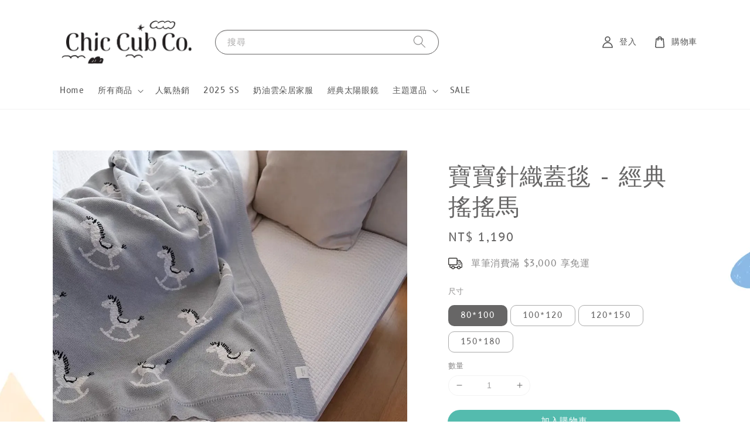

--- FILE ---
content_type: text/html; charset=UTF-8
request_url: https://www.chiccubco.com/products/%E9%87%9D%E7%B9%94%E8%93%8B%E6%AF%AF-%E7%B6%93%E5%85%B8%E6%90%96%E6%90%96%E9%A6%AC
body_size: 34047
content:
<!doctype html>
<!--[if lt IE 7]><html class="no-js lt-ie9 lt-ie8 lt-ie7" lang="en"> <![endif]-->
<!--[if IE 7]><html class="no-js lt-ie9 lt-ie8" lang="en"> <![endif]-->
<!--[if IE 8]><html class="no-js lt-ie9" lang="en"> <![endif]-->
<!--[if IE 9 ]><html class="ie9 no-js"> <![endif]-->
<!--[if (gt IE 9)|!(IE)]><!--> <html class="no-js"> <!--<![endif]-->
<head>

  <!-- Basic page needs ================================================== -->
  <meta charset="utf-8">
  <meta http-equiv="X-UA-Compatible" content="IE=edge,chrome=1">

  
  <link rel="icon" href="https://cdn.store-assets.com/s/1264757/f/10903914.png" />
  

  <!-- Title and description ================================================== -->
  <title>
  寶寶針織蓋毯 - 經典搖搖馬 &ndash; Chic Cub Co.
  </title>

  
  <meta name="description" content="針織蓋毯 - 經典搖搖馬 適合在寶寶房 孩子床上 沙發上 午睡毯 或是自己的床上 成為繾綣溫暖冬天的小被襖 ">
  

  <!-- Social meta ================================================== -->
  

  <meta property="og:type" content="product">
  <meta property="og:title" content="寶寶針織蓋毯 - 經典搖搖馬">
  <meta property="og:url" content="https://www.chiccubco.com/products/針織蓋毯-經典搖搖馬">
  
  <meta property="og:image" content="https://cdn.store-assets.com/s/1264757/i/66760874.jpeg?width=480&format=webp">
  <meta property="og:image:secure_url" content="https://cdn.store-assets.com/s/1264757/i/66760874.jpeg?width=480&format=webp">
  
  <meta property="og:image" content="https://cdn.store-assets.com/s/1264757/i/66760887.jpeg?width=480&format=webp">
  <meta property="og:image:secure_url" content="https://cdn.store-assets.com/s/1264757/i/66760887.jpeg?width=480&format=webp">
  
  <meta property="og:price:amount" content="1190">
  <meta property="og:price:currency" content="TWD">


<meta property="og:description" content="針織蓋毯 - 經典搖搖馬 適合在寶寶房 孩子床上 沙發上 午睡毯 或是自己的床上 成為繾綣溫暖冬天的小被襖 ">
<meta property="og:site_name" content="Chic Cub Co.">



  <meta name="twitter:card" content="summary">



  <meta name="twitter:site" content="@">


  <meta name="twitter:title" content="寶寶針織蓋毯 - 經典搖搖馬">
  <meta name="twitter:description" content="經典搖搖馬 柔軟的針織蓋毯適合在寶寶房 孩子床上 沙發上 午睡毯&amp;nbsp;或是自己的床上成為繾綣溫暖冬天的小被襖">
  <meta name="twitter:image" content="">
  <meta name="twitter:image:width" content="480">
  <meta name="twitter:image:height" content="480">




  <!-- Helpers ================================================== -->
  <link rel="canonical" href="https://www.chiccubco.com/products/針織蓋毯-經典搖搖馬">
  <meta name="viewport" content="width=device-width,initial-scale=1,maximum-scale=1">
  <meta name="theme-color" content="#54BBAE">
  
  <script src="//ajax.googleapis.com/ajax/libs/jquery/1.11.0/jquery.min.js" type="text/javascript" ></script>
  
  <!-- Header hook for plugins ================================================== -->
  
<!-- ScriptTags -->
<script>window.__st={'p': 'product', 'cid': ''};</script><script src='/assets/events.js'></script><script>(function(){function asyncLoad(){var urls=['/assets/traffic.js?v=1'];for(var i=0;i<urls.length;i++){var s=document.createElement('script');s.type='text/javascript';s.async=true;s.src=urls[i];var x=document.getElementsByTagName('script')[0];x.parentNode.insertBefore(s, x);}}window.attachEvent ? window.attachEvent('onload', asyncLoad) : window.addEventListener('load', asyncLoad, false);})();</script>
<!-- /ScriptTags -->

  
  
  <script src="https://store-themes.easystore.co/1264757/themes/154257/assets/global.js?t=1769025626" defer="defer"></script>

  
  
  <script>
  (function(i,s,o,g,r,a,m){i['GoogleAnalyticsObject']=r;i[r]=i[r]||function(){
  (i[r].q=i[r].q||[]).push(arguments)},i[r].l=1*new Date();a=s.createElement(o),
  m=s.getElementsByTagName(o)[0];a.async=1;a.src=g;m.parentNode.insertBefore(a,m)
  })(window,document,'script','https://www.google-analytics.com/analytics.js','ga');

  ga('create', '', 'auto','myTracker');
  ga('myTracker.send', 'pageview');

  </script>
  
  <script src="/assets/storefront.js?id=914286bfa5e6419c67d1" type="text/javascript" ></script>
  

  <!-- CSS ================================================== -->
  <style>
      @font-face {
        font-family: 'B612';
        font-style: normal;
        font-weight: regular;
        src: local('B612 regular'), local('B612-regular'), url(https://fonts.gstatic.com/s/b612/v5/3JnySDDxiSz32jm4GDigUXw.ttf) format('truetype');
      }

      @font-face {
        font-family: 'B612';
        font-style: normal;
        font-weight: regular;
        src: local('B612 regular'), local('B612-regular'), url(https://fonts.gstatic.com/s/b612/v5/3JnySDDxiSz32jm4GDigUXw.ttf) format('truetype');
      }

      :root {
        --font-body-family: 'B612', sans-serif;
        --font-body-style: normal;
        --font-body-weight: 400;

        --font-heading-family: 'B612', sans-serif;
        --font-heading-style: normal;
        --font-heading-weight: 400;

        --color-heading-text: 103,102,102;
        --color-base-text: 103,102,102;
        --color-base-background-1: 255,255,255;
        --color-base-background-2: 255,255,255;
        
        --color-base-solid-button-labels: 255,255,255;
        --color-base-outline-button-labels: 84,187,174;
        
        --color-base-accent-1: 84,187,174;
        --color-base-accent-2: 84,187,174;
        --payment-terms-background-color: 255,255,255;

        --gradient-base-background-1: 255,255,255;
        --gradient-base-background-2: 255,255,255;
        --gradient-base-accent-1: 84,187,174;
        --gradient-base-accent-2: 84,187,174;

        --page-width: 120rem;
      }

      *,
      *::before,
      *::after {
        box-sizing: inherit;
      }

      html {
        box-sizing: border-box;
        font-size: 62.5%;
        height: 100%;
      }

      body {
        display: grid;
        grid-template-rows: auto auto 1fr auto;
        grid-template-columns: 100%;
        min-height: 100%;
        margin: 0;
        font-size: 1.5rem;
        letter-spacing: 0.06rem;
        line-height: 1.8;
        font-family: var(--font-body-family);
        font-style: var(--font-body-style);
        font-weight: var(--font-body-weight);
        
        background-image: url('https://cdn.store-assets.com/s/1264757/f/12496229.png');
        background-position: center center;
        
        
      }

      @media screen and (min-width: 750px) {
        body {
          font-size: 1.6rem;
        }
      }
   </style>
  
  <link href="https://store-themes.easystore.co/1264757/themes/154257/assets/base.css?t=1769025626" rel="stylesheet" type="text/css" media="screen" />

  
  
<!-- Snippet:global/head: Google Search Console -->
<meta name="google-site-verification" content="6JdAfrsLTTtBb5JvSy9QuDQBd5Gru_AYvaYNupq9eQU" />
<!-- /Snippet -->


  <script>document.documentElement.className = document.documentElement.className.replace('no-js', 'js');</script>
</head>

<body id="------------------------------------" class="template-product" >
	
  
<!-- Snippet:global/body_start: Console Extension -->
<div id='es_console' style='display: none;'>1264757</div>
<!-- /Snippet -->

	
 	<style>
  header {
    --logo-width: 250px;
  }
  .header-wrapper,
  .header-wrapper .list-menu--disclosure,
  .header-wrapper .search-modal{
    background-color: #FFFFFF;
  }
  .header-wrapper .search-modal .field__input{
    background-color: rgb(var(--color-background));
  }
  .header-wrapper summary .icon-caret,
  .header-wrapper .header__menu-item a,
  .header-wrapper .list-menu__item,
  .header-wrapper .link--text{
    color: #555555;
  }
  
  .search-modal__form{
    position: relative;
  }
  
  .dropdown {
    display: none;
    position: absolute;
    top: 100%;
    left: 0;
    width: 100%;
    padding: 5px 0;
    background-color: #fff;
    color:#000;
    z-index: 1000;
    border-bottom-left-radius: 15px;
    border-bottom-right-radius: 15px;
    border: 1px solid rgba(var(--color-foreground), 1);
    border-top: none;
    overflow-x: hidden;
    overflow-y: auto;
    max-height: 350px;
  }
  
  .dropdown-item {
    padding: 0.4rem 2rem;
    cursor: pointer;
    line-height: 1.4;
    overflow: hidden;
    text-overflow: ellipsis;
    white-space: nowrap;
  }
  
  .dropdown-item:hover{
    background-color: #f3f3f3;
  }
  
  .search__input.is-focus{
    border-radius: 15px;
    border-bottom-left-radius: 0;
    border-bottom-right-radius: 0;
    border: 1px solid rgba(var(--color-foreground), 1);
    border-bottom: none;
    box-shadow: none;
  }
  
  .clear-all {
    text-align: right;
    padding: 0 2rem 0.2rem;
    line-height: 1;
    font-size: 70%;
    margin-bottom: -2px;
  }
  
  .clear-all:hover{
    background-color: #fff;
  }
  
  .search-input-focus .easystore-section-header-hidden{
    transform: none;
  }
  .referral-notification {
    position: absolute;
    top: 100%;
    right: 0;
    background: white;
    border: 1px solid #e0e0e0;
    border-radius: 8px;
    box-shadow: 0 4px 12px rgba(0, 0, 0, 0.15);
    width: 280px;
    z-index: 1000;
    padding: 16px;
    margin-top: 8px;
    font-size: 14px;
    line-height: 1.4;
  }
  
  .referral-notification::before {
    content: '';
    position: absolute;
    top: -8px;
    right: 20px;
    width: 0;
    height: 0;
    border-left: 8px solid transparent;
    border-right: 8px solid transparent;
    border-bottom: 8px solid white;
  }
  
  .referral-notification::after {
    content: '';
    position: absolute;
    top: -9px;
    right: 20px;
    width: 0;
    height: 0;
    border-left: 8px solid transparent;
    border-right: 8px solid transparent;
    border-bottom: 8px solid #e0e0e0;
  }
  
  .referral-notification h4 {
    margin: 0 0 8px 0;
    color: #2196F3;
    font-size: 16px;
    font-weight: 600;
  }
  
  .referral-notification p {
    margin: 0 0 12px 0;
    color: #666;
  }
  
  .referral-notification .referral-code {
    background: #f5f5f5;
    padding: 8px;
    border-radius: 4px;
    font-family: monospace;
    font-size: 13px;
    text-align: center;
    margin: 8px 0;
    border: 1px solid #ddd;
  }
  
  .referral-notification .close-btn {
    position: absolute;
    top: 8px;
    right: 8px;
    background: none;
    border: none;
    font-size: 18px;
    color: #999;
    cursor: pointer;
    padding: 0;
    width: 20px;
    height: 20px;
    line-height: 1;
  }
  
  .referral-notification .close-btn:hover {
    color: #333;
  }
  
  .referral-notification .action-btn {
    background: #2196F3;
    color: white;
    border: none;
    padding: 8px 16px;
    border-radius: 4px;
    cursor: pointer;
    font-size: 12px;
    margin-right: 8px;
    margin-top: 8px;
  }
  
  .referral-notification .action-btn:hover {
    background: #1976D2;
  }
  
  .referral-notification .dismiss-btn {
    background: transparent;
    color: #666;
    border: 1px solid #ddd;
    padding: 8px 16px;
    border-radius: 4px;
    cursor: pointer;
    font-size: 12px;
    margin-top: 8px;
  }
  
  .referral-notification .dismiss-btn:hover {
    background: #f5f5f5;
  }
  .referral-modal__dialog {
    transform: translate(-50%, 0);
    transition: transform var(--duration-default) ease, visibility 0s;
    z-index: 10000;
    position: fixed;
    top: 20vh;
    left: 50%;
    width: 100%;
    max-width: 350px;
    box-shadow: 0 4px 12px rgba(0, 0, 0, 0.15);
    border-radius: 12px;
    background-color: #fff;
    color: #000;
    padding: 20px;
    text-align: center;
  }

  .modal-overlay.referral-modal-overlay {
    position: fixed;
    top: 0;
    left: 0;
    width: 100%;
    height: 100%;
    background-color: rgba(0, 0, 0, 0.7);
    z-index: 2001;
    display: block;
    opacity: 1;
    transition: opacity var(--duration-default) ease, visibility 0s;
  }
</style>

<link rel="preload" href="https://store-themes.easystore.co/1264757/themes/154257/assets/section-header.css?t=1769025626" as="style" onload="this.onload=null;this.rel='stylesheet'">
<link rel="preload" href="https://store-themes.easystore.co/1264757/themes/154257/assets/component-list-menu.css?t=1769025626" as="style" onload="this.onload=null;this.rel='stylesheet'">
<link rel="preload" href="https://store-themes.easystore.co/1264757/themes/154257/assets/component-menu-drawer.css?t=1769025626" as="style" onload="this.onload=null;this.rel='stylesheet'">
<link rel="preload" href="https://store-themes.easystore.co/1264757/themes/154257/assets/component-cart-notification.css?v1.1?t=1769025626" as="style" onload="this.onload=null;this.rel='stylesheet'">

<script src="https://store-themes.easystore.co/1264757/themes/154257/assets/cart-notification.js?t=1769025626" defer="defer"></script>
<script src="https://store-themes.easystore.co/1264757/themes/154257/assets/details-modal.js?t=1769025626" defer="defer"></script>

<svg xmlns="http://www.w3.org/2000/svg" class="hidden">
  <symbol id="icon-search" viewbox="0 0 18 19" fill="none">
    <path fill-rule="evenodd" clip-rule="evenodd" d="M11.03 11.68A5.784 5.784 0 112.85 3.5a5.784 5.784 0 018.18 8.18zm.26 1.12a6.78 6.78 0 11.72-.7l5.4 5.4a.5.5 0 11-.71.7l-5.41-5.4z" fill="currentColor"/>
  </symbol>

  <symbol id="icon-close" class="icon icon-close" fill="none" viewBox="0 0 18 17">
    <path d="M.865 15.978a.5.5 0 00.707.707l7.433-7.431 7.579 7.282a.501.501 0 00.846-.37.5.5 0 00-.153-.351L9.712 8.546l7.417-7.416a.5.5 0 10-.707-.708L8.991 7.853 1.413.573a.5.5 0 10-.693.72l7.563 7.268-7.418 7.417z" fill="currentColor">
  </symbol>
</svg>


<div id="easystore-section-header">
  <sticky-header class="header-wrapper header-wrapper--border-bottom">
    <header class="header header--middle-left page-width header--has-menu" itemscope itemtype="http://schema.org/Organization">
      <header-drawer data-breakpoint="tablet">
        <details class="menu-drawer-container menu-opening">
          <summary class="header__icon header__icon--menu header__icon--summary link link--text focus-inset" aria-label="Menu" role="button" aria-expanded="true" aria-controls="menu-drawer">
            <span>
              


    <svg class="icon icon-hamburger " data-name="Layer 1" xmlns="http://www.w3.org/2000/svg" viewBox="0 0 600 600"><path d="M32.5,65h535a25,25,0,0,0,0-50H32.5a25,25,0,0,0,0,50Z" fill="currentColor"/><path d="M567.5,275H32.5a25,25,0,0,0,0,50h535a25,25,0,0,0,0-50Z" fill="currentColor"/><path d="M567.5,535H32.5a25,25,0,0,0,0,50h535a25,25,0,0,0,0-50Z" fill="currentColor"/></svg>

  

              


    <svg class="icon icon-close " data-name="Layer 1" xmlns="http://www.w3.org/2000/svg" viewBox="0 0 600 600"><path d="M335.36,300,581.87,53.48a25,25,0,0,0-35.35-35.35L300,264.64,53.48,18.13A25,25,0,0,0,18.13,53.48L264.64,300,18.13,546.52a25,25,0,0,0,35.35,35.35L300,335.36,546.52,581.87a25,25,0,0,0,35.35-35.35Z" fill="currentColor"/></svg>

  

            </span>
          </summary>
          <div id="menu-drawer" class="menu-drawer motion-reduce" tabindex="-1">
            <div class="menu-drawer__inner-container">
              <div class="menu-drawer__navigation-container">
                <nav class="menu-drawer__navigation">
                  <ul class="menu-drawer__menu list-menu" role="list">
                    
                    
                      
                        <li>
                          <a href="/"  class="menu-drawer__menu-item list-menu__item link link--text focus-inset">
                            Home
                          </a>
                        </li>
                      
                    
                    
                      
                        
                        <li>
                          <details>
                                <summary class="menu-drawer__menu-item list-menu__item link link--text focus-inset" role="button" aria-expanded="false" aria-controls="link-Bags">
                                  <a href="/collections/all"  class="link--text list-menu__item menu-drawer__menu-item">
                                    所有商品
                                  </a>
                                  


    <svg class="icon icon-arrow " data-name="Layer 1" xmlns="http://www.w3.org/2000/svg" viewBox="0 0 600 339.56"><path d="M31.06,196.67H504l-88.56,88.56a26.89,26.89,0,1,0,38,38L588,188.79a26.89,26.89,0,0,0,0-38L453.49,16.29a26.89,26.89,0,0,0-38,38L504,142.88H31.06a26.9,26.9,0,0,0,0,53.79Z" fill="currentColor"/></svg>

  

                                  


    <svg aria-hidden="true" focusable="false" role="presentation" class="icon icon-caret " viewBox="0 0 10 6">
      <path fill-rule="evenodd" clip-rule="evenodd" d="M9.354.646a.5.5 0 00-.708 0L5 4.293 1.354.646a.5.5 0 00-.708.708l4 4a.5.5 0 00.708 0l4-4a.5.5 0 000-.708z" fill="currentColor"></path>
    </svg>

  

                                </summary>
                                <div class="menu-drawer__submenu motion-reduce" tabindex="-1">
                                  <div class="menu-drawer__inner-submenu">
                                    <button class="menu-drawer__close-button link link--text focus-inset" aria-expanded="true">
                                      


    <svg class="icon icon-arrow " data-name="Layer 1" xmlns="http://www.w3.org/2000/svg" viewBox="0 0 600 339.56"><path d="M31.06,196.67H504l-88.56,88.56a26.89,26.89,0,1,0,38,38L588,188.79a26.89,26.89,0,0,0,0-38L453.49,16.29a26.89,26.89,0,0,0-38,38L504,142.88H31.06a26.9,26.9,0,0,0,0,53.79Z" fill="currentColor"/></svg>

  

                                      所有商品
                                    </button>
                                    <ul class="menu-drawer__menu list-menu" role="list" tabindex="-1">
                                      
                                        
                                        
                                          <li>
                                            <a href="/collections/新品上架"  class="menu-drawer__menu-item link link--text list-menu__item focus-inset">
                                              新品上架
                                            </a>
                                          </li>
                                        
                                      
                                        
                                        
                                          <li>
                                            <a href="/collections/襪子"  class="menu-drawer__menu-item link link--text list-menu__item focus-inset">
                                              Must-Have
                                            </a>
                                          </li>
                                        
                                      
                                        
                                        
                                          
                                          <li>
                                            <details>
                                                  <summary class="menu-drawer__menu-item list-menu__item link link--text focus-inset" role="button" aria-expanded="false" aria-controls="link-Bags">
                                                    <a href="/collections/送禮推薦"  class="link--text list-menu__item menu-drawer__menu-item">
                                                      送禮推薦
                                                    </a>
                                                    


    <svg class="icon icon-arrow " data-name="Layer 1" xmlns="http://www.w3.org/2000/svg" viewBox="0 0 600 339.56"><path d="M31.06,196.67H504l-88.56,88.56a26.89,26.89,0,1,0,38,38L588,188.79a26.89,26.89,0,0,0,0-38L453.49,16.29a26.89,26.89,0,0,0-38,38L504,142.88H31.06a26.9,26.9,0,0,0,0,53.79Z" fill="currentColor"/></svg>

  

                                                    


    <svg aria-hidden="true" focusable="false" role="presentation" class="icon icon-caret " viewBox="0 0 10 6">
      <path fill-rule="evenodd" clip-rule="evenodd" d="M9.354.646a.5.5 0 00-.708 0L5 4.293 1.354.646a.5.5 0 00-.708.708l4 4a.5.5 0 00.708 0l4-4a.5.5 0 000-.708z" fill="currentColor"></path>
    </svg>

  

                                                  </summary>
                                                  <div class="menu-drawer__submenu motion-reduce" tabindex="-1">
                                                    <div class="menu-drawer__inner-submenu">
                                                      <button class="menu-drawer__close-button link link--text focus-inset" aria-expanded="true">
                                                        


    <svg class="icon icon-arrow " data-name="Layer 1" xmlns="http://www.w3.org/2000/svg" viewBox="0 0 600 339.56"><path d="M31.06,196.67H504l-88.56,88.56a26.89,26.89,0,1,0,38,38L588,188.79a26.89,26.89,0,0,0,0-38L453.49,16.29a26.89,26.89,0,0,0-38,38L504,142.88H31.06a26.9,26.9,0,0,0,0,53.79Z" fill="currentColor"/></svg>

  

                                                        送禮推薦
                                                      </button>
                                                      <ul class="menu-drawer__menu list-menu" role="list" tabindex="-1">
                                                        
                                                          
                                                          
                                                            <li>
                                                              <a href="/collections/滿月禮推薦"  class="menu-drawer__menu-item link link--text list-menu__item focus-inset">
                                                                滿月禮物
                                                              </a>
                                                            </li>
                                                          
                                                        
                                                          
                                                          
                                                            <li>
                                                              <a href="/collections/週歲禮物"  class="menu-drawer__menu-item link link--text list-menu__item focus-inset">
                                                                週歲禮物
                                                              </a>
                                                            </li>
                                                          
                                                        
                                                          
                                                          
                                                            <li>
                                                              <a href="/collections/生日禮物"  class="menu-drawer__menu-item link link--text list-menu__item focus-inset">
                                                                生日禮物
                                                              </a>
                                                            </li>
                                                          
                                                        
                                                          
                                                          
                                                            <li>
                                                              <a href="/collections/聖誕禮物"  class="menu-drawer__menu-item link link--text list-menu__item focus-inset">
                                                                聖誕禮物
                                                              </a>
                                                            </li>
                                                          
                                                        
                                                        
                                                      </ul>
                                                    </div>
                                                  </div>
                                            </details>
                                          </li>
                                        
                                      
                                        
                                        
                                          
                                          <li>
                                            <details>
                                                  <summary class="menu-drawer__menu-item list-menu__item link link--text focus-inset" role="button" aria-expanded="false" aria-controls="link-Bags">
                                                    <a href="/collections/服飾"  class="link--text list-menu__item menu-drawer__menu-item">
                                                      設計衣品
                                                    </a>
                                                    


    <svg class="icon icon-arrow " data-name="Layer 1" xmlns="http://www.w3.org/2000/svg" viewBox="0 0 600 339.56"><path d="M31.06,196.67H504l-88.56,88.56a26.89,26.89,0,1,0,38,38L588,188.79a26.89,26.89,0,0,0,0-38L453.49,16.29a26.89,26.89,0,0,0-38,38L504,142.88H31.06a26.9,26.9,0,0,0,0,53.79Z" fill="currentColor"/></svg>

  

                                                    


    <svg aria-hidden="true" focusable="false" role="presentation" class="icon icon-caret " viewBox="0 0 10 6">
      <path fill-rule="evenodd" clip-rule="evenodd" d="M9.354.646a.5.5 0 00-.708 0L5 4.293 1.354.646a.5.5 0 00-.708.708l4 4a.5.5 0 00.708 0l4-4a.5.5 0 000-.708z" fill="currentColor"></path>
    </svg>

  

                                                  </summary>
                                                  <div class="menu-drawer__submenu motion-reduce" tabindex="-1">
                                                    <div class="menu-drawer__inner-submenu">
                                                      <button class="menu-drawer__close-button link link--text focus-inset" aria-expanded="true">
                                                        


    <svg class="icon icon-arrow " data-name="Layer 1" xmlns="http://www.w3.org/2000/svg" viewBox="0 0 600 339.56"><path d="M31.06,196.67H504l-88.56,88.56a26.89,26.89,0,1,0,38,38L588,188.79a26.89,26.89,0,0,0,0-38L453.49,16.29a26.89,26.89,0,0,0-38,38L504,142.88H31.06a26.9,26.9,0,0,0,0,53.79Z" fill="currentColor"/></svg>

  

                                                        設計衣品
                                                      </button>
                                                      <ul class="menu-drawer__menu list-menu" role="list" tabindex="-1">
                                                        
                                                          
                                                          
                                                            
                                                            <li>
                                                              <details>
                                                                <summary class="menu-drawer__menu-item list-menu__item link link--text focus-inset" role="button" aria-expanded="false" aria-controls="link-Bags">
                                                                  <a href="/collections/上身"  class="link--text list-menu__item menu-drawer__menu-item">
                                                                    上身
                                                                  </a>
                                                                  


    <svg class="icon icon-arrow " data-name="Layer 1" xmlns="http://www.w3.org/2000/svg" viewBox="0 0 600 339.56"><path d="M31.06,196.67H504l-88.56,88.56a26.89,26.89,0,1,0,38,38L588,188.79a26.89,26.89,0,0,0,0-38L453.49,16.29a26.89,26.89,0,0,0-38,38L504,142.88H31.06a26.9,26.9,0,0,0,0,53.79Z" fill="currentColor"/></svg>

  

                                                                  


    <svg aria-hidden="true" focusable="false" role="presentation" class="icon icon-caret " viewBox="0 0 10 6">
      <path fill-rule="evenodd" clip-rule="evenodd" d="M9.354.646a.5.5 0 00-.708 0L5 4.293 1.354.646a.5.5 0 00-.708.708l4 4a.5.5 0 00.708 0l4-4a.5.5 0 000-.708z" fill="currentColor"></path>
    </svg>

  

                                                                </summary>
                                                                <div class="menu-drawer__submenu motion-reduce" tabindex="-1">
                                                                  <div class="menu-drawer__inner-submenu">
                                                                    <button class="menu-drawer__close-button link link--text focus-inset" aria-expanded="true">
                                                                      


    <svg class="icon icon-arrow " data-name="Layer 1" xmlns="http://www.w3.org/2000/svg" viewBox="0 0 600 339.56"><path d="M31.06,196.67H504l-88.56,88.56a26.89,26.89,0,1,0,38,38L588,188.79a26.89,26.89,0,0,0,0-38L453.49,16.29a26.89,26.89,0,0,0-38,38L504,142.88H31.06a26.9,26.9,0,0,0,0,53.79Z" fill="currentColor"/></svg>

  

                                                                      上身
                                                                    </button>
                                                                    <ul class="menu-drawer__menu list-menu" role="list" tabindex="-1">
                                                                      
                                                                        <li>
                                                                          <a href="/collections/短袖t-shirt"  class="link--text list-menu__item menu-drawer__menu-item focus-inset">
                                                                            短袖上衣
                                                                          </a>
                                                                        </li>
                                                                      
                                                                        <li>
                                                                          <a href="/collections/短袖t-shirt-1"  class="link--text list-menu__item menu-drawer__menu-item focus-inset">
                                                                            長袖上衣
                                                                          </a>
                                                                        </li>
                                                                      
                                                                        <li>
                                                                          <a href="/collections/襯衫"  class="link--text list-menu__item menu-drawer__menu-item focus-inset">
                                                                            襯衫
                                                                          </a>
                                                                        </li>
                                                                      
                                                                        <li>
                                                                          <a href="/collections/針織毛衣"  class="link--text list-menu__item menu-drawer__menu-item focus-inset">
                                                                            針織衫與毛衣
                                                                          </a>
                                                                        </li>
                                                                      
                                                                        <li>
                                                                          <a href="/collections/保暖衛衣"  class="link--text list-menu__item menu-drawer__menu-item focus-inset">
                                                                            保暖衛衣
                                                                          </a>
                                                                        </li>
                                                                      
                                                                    </ul>
                                                                  </div>
                                                                </div>
                                                              </details>
                                                            </li>
                                                          
                                                        
                                                          
                                                          
                                                            
                                                            <li>
                                                              <details>
                                                                <summary class="menu-drawer__menu-item list-menu__item link link--text focus-inset" role="button" aria-expanded="false" aria-controls="link-Bags">
                                                                  <a href="/collections/短褲"  class="link--text list-menu__item menu-drawer__menu-item">
                                                                    下身
                                                                  </a>
                                                                  


    <svg class="icon icon-arrow " data-name="Layer 1" xmlns="http://www.w3.org/2000/svg" viewBox="0 0 600 339.56"><path d="M31.06,196.67H504l-88.56,88.56a26.89,26.89,0,1,0,38,38L588,188.79a26.89,26.89,0,0,0,0-38L453.49,16.29a26.89,26.89,0,0,0-38,38L504,142.88H31.06a26.9,26.9,0,0,0,0,53.79Z" fill="currentColor"/></svg>

  

                                                                  


    <svg aria-hidden="true" focusable="false" role="presentation" class="icon icon-caret " viewBox="0 0 10 6">
      <path fill-rule="evenodd" clip-rule="evenodd" d="M9.354.646a.5.5 0 00-.708 0L5 4.293 1.354.646a.5.5 0 00-.708.708l4 4a.5.5 0 00.708 0l4-4a.5.5 0 000-.708z" fill="currentColor"></path>
    </svg>

  

                                                                </summary>
                                                                <div class="menu-drawer__submenu motion-reduce" tabindex="-1">
                                                                  <div class="menu-drawer__inner-submenu">
                                                                    <button class="menu-drawer__close-button link link--text focus-inset" aria-expanded="true">
                                                                      


    <svg class="icon icon-arrow " data-name="Layer 1" xmlns="http://www.w3.org/2000/svg" viewBox="0 0 600 339.56"><path d="M31.06,196.67H504l-88.56,88.56a26.89,26.89,0,1,0,38,38L588,188.79a26.89,26.89,0,0,0,0-38L453.49,16.29a26.89,26.89,0,0,0-38,38L504,142.88H31.06a26.9,26.9,0,0,0,0,53.79Z" fill="currentColor"/></svg>

  

                                                                      下身
                                                                    </button>
                                                                    <ul class="menu-drawer__menu list-menu" role="list" tabindex="-1">
                                                                      
                                                                        <li>
                                                                          <a href="/collections/短褲-1"  class="link--text list-menu__item menu-drawer__menu-item focus-inset">
                                                                            短褲
                                                                          </a>
                                                                        </li>
                                                                      
                                                                        <li>
                                                                          <a href="/collections/輕薄長褲"  class="link--text list-menu__item menu-drawer__menu-item focus-inset">
                                                                            輕薄長褲
                                                                          </a>
                                                                        </li>
                                                                      
                                                                        <li>
                                                                          <a href="/collections/牛仔褲"  class="link--text list-menu__item menu-drawer__menu-item focus-inset">
                                                                            牛仔褲
                                                                          </a>
                                                                        </li>
                                                                      
                                                                        <li>
                                                                          <a href="/collections/吊帶褲"  class="link--text list-menu__item menu-drawer__menu-item focus-inset">
                                                                            吊帶褲
                                                                          </a>
                                                                        </li>
                                                                      
                                                                        <li>
                                                                          <a href="/collections/裙子"  class="link--text list-menu__item menu-drawer__menu-item focus-inset">
                                                                            裙子
                                                                          </a>
                                                                        </li>
                                                                      
                                                                        <li>
                                                                          <a href="/collections/長褲"  class="link--text list-menu__item menu-drawer__menu-item focus-inset">
                                                                            冬天的長褲
                                                                          </a>
                                                                        </li>
                                                                      
                                                                    </ul>
                                                                  </div>
                                                                </div>
                                                              </details>
                                                            </li>
                                                          
                                                        
                                                          
                                                          
                                                            
                                                            <li>
                                                              <details>
                                                                <summary class="menu-drawer__menu-item list-menu__item link link--text focus-inset" role="button" aria-expanded="false" aria-controls="link-Bags">
                                                                  <a href="/collections/外套-1"  class="link--text list-menu__item menu-drawer__menu-item">
                                                                    外套
                                                                  </a>
                                                                  


    <svg class="icon icon-arrow " data-name="Layer 1" xmlns="http://www.w3.org/2000/svg" viewBox="0 0 600 339.56"><path d="M31.06,196.67H504l-88.56,88.56a26.89,26.89,0,1,0,38,38L588,188.79a26.89,26.89,0,0,0,0-38L453.49,16.29a26.89,26.89,0,0,0-38,38L504,142.88H31.06a26.9,26.9,0,0,0,0,53.79Z" fill="currentColor"/></svg>

  

                                                                  


    <svg aria-hidden="true" focusable="false" role="presentation" class="icon icon-caret " viewBox="0 0 10 6">
      <path fill-rule="evenodd" clip-rule="evenodd" d="M9.354.646a.5.5 0 00-.708 0L5 4.293 1.354.646a.5.5 0 00-.708.708l4 4a.5.5 0 00.708 0l4-4a.5.5 0 000-.708z" fill="currentColor"></path>
    </svg>

  

                                                                </summary>
                                                                <div class="menu-drawer__submenu motion-reduce" tabindex="-1">
                                                                  <div class="menu-drawer__inner-submenu">
                                                                    <button class="menu-drawer__close-button link link--text focus-inset" aria-expanded="true">
                                                                      


    <svg class="icon icon-arrow " data-name="Layer 1" xmlns="http://www.w3.org/2000/svg" viewBox="0 0 600 339.56"><path d="M31.06,196.67H504l-88.56,88.56a26.89,26.89,0,1,0,38,38L588,188.79a26.89,26.89,0,0,0,0-38L453.49,16.29a26.89,26.89,0,0,0-38,38L504,142.88H31.06a26.9,26.9,0,0,0,0,53.79Z" fill="currentColor"/></svg>

  

                                                                      外套
                                                                    </button>
                                                                    <ul class="menu-drawer__menu list-menu" role="list" tabindex="-1">
                                                                      
                                                                        <li>
                                                                          <a href="/collections/夏天的防曬外套"  class="link--text list-menu__item menu-drawer__menu-item focus-inset">
                                                                            夏天的防曬外套
                                                                          </a>
                                                                        </li>
                                                                      
                                                                        <li>
                                                                          <a href="/collections/外套"  class="link--text list-menu__item menu-drawer__menu-item focus-inset">
                                                                            保暖外套
                                                                          </a>
                                                                        </li>
                                                                      
                                                                    </ul>
                                                                  </div>
                                                                </div>
                                                              </details>
                                                            </li>
                                                          
                                                        
                                                          
                                                          
                                                            <li>
                                                              <a href="/collections/背心"  class="menu-drawer__menu-item link link--text list-menu__item focus-inset">
                                                                背心
                                                              </a>
                                                            </li>
                                                          
                                                        
                                                          
                                                          
                                                            <li>
                                                              <a href="/collections/洋裝"  class="menu-drawer__menu-item link link--text list-menu__item focus-inset">
                                                                洋裝
                                                              </a>
                                                            </li>
                                                          
                                                        
                                                          
                                                          
                                                            <li>
                                                              <a href="/collections/時髦套裝"  class="menu-drawer__menu-item link link--text list-menu__item focus-inset">
                                                                時髦套裝
                                                              </a>
                                                            </li>
                                                          
                                                        
                                                          
                                                          
                                                            <li>
                                                              <a href="/collections/包屁衣"  class="menu-drawer__menu-item link link--text list-menu__item focus-inset">
                                                                寶寶包屁衣/褲
                                                              </a>
                                                            </li>
                                                          
                                                        
                                                          
                                                          
                                                            <li>
                                                              <a href="/collections/連身服"  class="menu-drawer__menu-item link link--text list-menu__item focus-inset">
                                                                寶寶連身衣
                                                              </a>
                                                            </li>
                                                          
                                                        
                                                          
                                                          
                                                            <li>
                                                              <a href="/collections/內褲"  class="menu-drawer__menu-item link link--text list-menu__item focus-inset">
                                                                內褲
                                                              </a>
                                                            </li>
                                                          
                                                        
                                                          
                                                          
                                                            <li>
                                                              <a href="/collections/泳衣-1"  class="menu-drawer__menu-item link link--text list-menu__item focus-inset">
                                                                泳衣
                                                              </a>
                                                            </li>
                                                          
                                                        
                                                          
                                                          
                                                            <li>
                                                              <a href="/collections/圍兜"  class="menu-drawer__menu-item link link--text list-menu__item focus-inset">
                                                                圍兜
                                                              </a>
                                                            </li>
                                                          
                                                        
                                                          
                                                          
                                                            <li>
                                                              <a href="/collections/防踢背心"  class="menu-drawer__menu-item link link--text list-menu__item focus-inset">
                                                                防踢背心
                                                              </a>
                                                            </li>
                                                          
                                                        
                                                        
                                                      </ul>
                                                    </div>
                                                  </div>
                                            </details>
                                          </li>
                                        
                                      
                                        
                                        
                                          <li>
                                            <a href="/collections/居家服-睡衣"  class="menu-drawer__menu-item link link--text list-menu__item focus-inset">
                                              最好穿的居家服
                                            </a>
                                          </li>
                                        
                                      
                                        
                                        
                                          <li>
                                            <a href="/collections/媽媽的衣櫃"  class="menu-drawer__menu-item link link--text list-menu__item focus-inset">
                                              大人的衣櫃
                                            </a>
                                          </li>
                                        
                                      
                                        
                                        
                                          
                                          <li>
                                            <details>
                                                  <summary class="menu-drawer__menu-item list-menu__item link link--text focus-inset" role="button" aria-expanded="false" aria-controls="link-Bags">
                                                    <a href="/collections/風格配件"  class="link--text list-menu__item menu-drawer__menu-item">
                                                      風格配件
                                                    </a>
                                                    


    <svg class="icon icon-arrow " data-name="Layer 1" xmlns="http://www.w3.org/2000/svg" viewBox="0 0 600 339.56"><path d="M31.06,196.67H504l-88.56,88.56a26.89,26.89,0,1,0,38,38L588,188.79a26.89,26.89,0,0,0,0-38L453.49,16.29a26.89,26.89,0,0,0-38,38L504,142.88H31.06a26.9,26.9,0,0,0,0,53.79Z" fill="currentColor"/></svg>

  

                                                    


    <svg aria-hidden="true" focusable="false" role="presentation" class="icon icon-caret " viewBox="0 0 10 6">
      <path fill-rule="evenodd" clip-rule="evenodd" d="M9.354.646a.5.5 0 00-.708 0L5 4.293 1.354.646a.5.5 0 00-.708.708l4 4a.5.5 0 00.708 0l4-4a.5.5 0 000-.708z" fill="currentColor"></path>
    </svg>

  

                                                  </summary>
                                                  <div class="menu-drawer__submenu motion-reduce" tabindex="-1">
                                                    <div class="menu-drawer__inner-submenu">
                                                      <button class="menu-drawer__close-button link link--text focus-inset" aria-expanded="true">
                                                        


    <svg class="icon icon-arrow " data-name="Layer 1" xmlns="http://www.w3.org/2000/svg" viewBox="0 0 600 339.56"><path d="M31.06,196.67H504l-88.56,88.56a26.89,26.89,0,1,0,38,38L588,188.79a26.89,26.89,0,0,0,0-38L453.49,16.29a26.89,26.89,0,0,0-38,38L504,142.88H31.06a26.9,26.9,0,0,0,0,53.79Z" fill="currentColor"/></svg>

  

                                                        風格配件
                                                      </button>
                                                      <ul class="menu-drawer__menu list-menu" role="list" tabindex="-1">
                                                        
                                                          
                                                          
                                                            <li>
                                                              <a href="/collections/柔軟圍兜"  class="menu-drawer__menu-item link link--text list-menu__item focus-inset">
                                                                柔軟圍兜
                                                              </a>
                                                            </li>
                                                          
                                                        
                                                          
                                                          
                                                            
                                                            <li>
                                                              <details>
                                                                <summary class="menu-drawer__menu-item list-menu__item link link--text focus-inset" role="button" aria-expanded="false" aria-controls="link-Bags">
                                                                  <a href="/collections/太陽眼鏡"  class="link--text list-menu__item menu-drawer__menu-item">
                                                                    太陽眼鏡
                                                                  </a>
                                                                  


    <svg class="icon icon-arrow " data-name="Layer 1" xmlns="http://www.w3.org/2000/svg" viewBox="0 0 600 339.56"><path d="M31.06,196.67H504l-88.56,88.56a26.89,26.89,0,1,0,38,38L588,188.79a26.89,26.89,0,0,0,0-38L453.49,16.29a26.89,26.89,0,0,0-38,38L504,142.88H31.06a26.9,26.9,0,0,0,0,53.79Z" fill="currentColor"/></svg>

  

                                                                  


    <svg aria-hidden="true" focusable="false" role="presentation" class="icon icon-caret " viewBox="0 0 10 6">
      <path fill-rule="evenodd" clip-rule="evenodd" d="M9.354.646a.5.5 0 00-.708 0L5 4.293 1.354.646a.5.5 0 00-.708.708l4 4a.5.5 0 00.708 0l4-4a.5.5 0 000-.708z" fill="currentColor"></path>
    </svg>

  

                                                                </summary>
                                                                <div class="menu-drawer__submenu motion-reduce" tabindex="-1">
                                                                  <div class="menu-drawer__inner-submenu">
                                                                    <button class="menu-drawer__close-button link link--text focus-inset" aria-expanded="true">
                                                                      


    <svg class="icon icon-arrow " data-name="Layer 1" xmlns="http://www.w3.org/2000/svg" viewBox="0 0 600 339.56"><path d="M31.06,196.67H504l-88.56,88.56a26.89,26.89,0,1,0,38,38L588,188.79a26.89,26.89,0,0,0,0-38L453.49,16.29a26.89,26.89,0,0,0-38,38L504,142.88H31.06a26.9,26.9,0,0,0,0,53.79Z" fill="currentColor"/></svg>

  

                                                                      太陽眼鏡
                                                                    </button>
                                                                    <ul class="menu-drawer__menu list-menu" role="list" tabindex="-1">
                                                                      
                                                                        <li>
                                                                          <a href="/collections/經典款圓框太陽眼鏡"  class="link--text list-menu__item menu-drawer__menu-item focus-inset">
                                                                            經典款圓框
                                                                          </a>
                                                                        </li>
                                                                      
                                                                        <li>
                                                                          <a href="/collections/復古款太陽眼鏡"  class="link--text list-menu__item menu-drawer__menu-item focus-inset">
                                                                            復古款
                                                                          </a>
                                                                        </li>
                                                                      
                                                                    </ul>
                                                                  </div>
                                                                </div>
                                                              </details>
                                                            </li>
                                                          
                                                        
                                                          
                                                          
                                                            <li>
                                                              <a href="/collections/襪子-1"  class="menu-drawer__menu-item link link--text list-menu__item focus-inset">
                                                                襪子
                                                              </a>
                                                            </li>
                                                          
                                                        
                                                          
                                                          
                                                            <li>
                                                              <a href="/collections/帽子-2"  class="menu-drawer__menu-item link link--text list-menu__item focus-inset">
                                                                帽子
                                                              </a>
                                                            </li>
                                                          
                                                        
                                                          
                                                          
                                                            <li>
                                                              <a href="/collections/髮夾"  class="menu-drawer__menu-item link link--text list-menu__item focus-inset">
                                                                髮夾髮飾
                                                              </a>
                                                            </li>
                                                          
                                                        
                                                          
                                                          
                                                            <li>
                                                              <a href="/collections/項鍊手鍊"  class="menu-drawer__menu-item link link--text list-menu__item focus-inset">
                                                                項鍊手鍊
                                                              </a>
                                                            </li>
                                                          
                                                        
                                                          
                                                          
                                                            <li>
                                                              <a href="/collections/媽媽包"  class="menu-drawer__menu-item link link--text list-menu__item focus-inset">
                                                                媽媽包
                                                              </a>
                                                            </li>
                                                          
                                                        
                                                          
                                                          
                                                            <li>
                                                              <a href="/collections/外出包包"  class="menu-drawer__menu-item link link--text list-menu__item focus-inset">
                                                                外出包包
                                                              </a>
                                                            </li>
                                                          
                                                        
                                                          
                                                          
                                                            <li>
                                                              <a href="/collections/鞋子-1"  class="menu-drawer__menu-item link link--text list-menu__item focus-inset">
                                                                鞋子
                                                              </a>
                                                            </li>
                                                          
                                                        
                                                        
                                                      </ul>
                                                    </div>
                                                  </div>
                                            </details>
                                          </li>
                                        
                                      
                                        
                                        
                                          
                                          <li>
                                            <details>
                                                  <summary class="menu-drawer__menu-item list-menu__item link link--text focus-inset" role="button" aria-expanded="false" aria-controls="link-Bags">
                                                    <a href="/collections/廚房餐桌"  class="link--text list-menu__item menu-drawer__menu-item">
                                                      用餐時光
                                                    </a>
                                                    


    <svg class="icon icon-arrow " data-name="Layer 1" xmlns="http://www.w3.org/2000/svg" viewBox="0 0 600 339.56"><path d="M31.06,196.67H504l-88.56,88.56a26.89,26.89,0,1,0,38,38L588,188.79a26.89,26.89,0,0,0,0-38L453.49,16.29a26.89,26.89,0,0,0-38,38L504,142.88H31.06a26.9,26.9,0,0,0,0,53.79Z" fill="currentColor"/></svg>

  

                                                    


    <svg aria-hidden="true" focusable="false" role="presentation" class="icon icon-caret " viewBox="0 0 10 6">
      <path fill-rule="evenodd" clip-rule="evenodd" d="M9.354.646a.5.5 0 00-.708 0L5 4.293 1.354.646a.5.5 0 00-.708.708l4 4a.5.5 0 00.708 0l4-4a.5.5 0 000-.708z" fill="currentColor"></path>
    </svg>

  

                                                  </summary>
                                                  <div class="menu-drawer__submenu motion-reduce" tabindex="-1">
                                                    <div class="menu-drawer__inner-submenu">
                                                      <button class="menu-drawer__close-button link link--text focus-inset" aria-expanded="true">
                                                        


    <svg class="icon icon-arrow " data-name="Layer 1" xmlns="http://www.w3.org/2000/svg" viewBox="0 0 600 339.56"><path d="M31.06,196.67H504l-88.56,88.56a26.89,26.89,0,1,0,38,38L588,188.79a26.89,26.89,0,0,0,0-38L453.49,16.29a26.89,26.89,0,0,0-38,38L504,142.88H31.06a26.9,26.9,0,0,0,0,53.79Z" fill="currentColor"/></svg>

  

                                                        用餐時光
                                                      </button>
                                                      <ul class="menu-drawer__menu list-menu" role="list" tabindex="-1">
                                                        
                                                          
                                                          
                                                            <li>
                                                              <a href="/collections/餐盤"  class="menu-drawer__menu-item link link--text list-menu__item focus-inset">
                                                                餐盤
                                                              </a>
                                                            </li>
                                                          
                                                        
                                                          
                                                          
                                                            <li>
                                                              <a href="/collections/餐碗"  class="menu-drawer__menu-item link link--text list-menu__item focus-inset">
                                                                餐碗
                                                              </a>
                                                            </li>
                                                          
                                                        
                                                          
                                                          
                                                            <li>
                                                              <a href="/collections/湯匙"  class="menu-drawer__menu-item link link--text list-menu__item focus-inset">
                                                                湯匙
                                                              </a>
                                                            </li>
                                                          
                                                        
                                                          
                                                          
                                                            <li>
                                                              <a href="/collections/叉子"  class="menu-drawer__menu-item link link--text list-menu__item focus-inset">
                                                                叉子
                                                              </a>
                                                            </li>
                                                          
                                                        
                                                          
                                                          
                                                            <li>
                                                              <a href="/collections/學習餐具"  class="menu-drawer__menu-item link link--text list-menu__item focus-inset">
                                                                學習餐具
                                                              </a>
                                                            </li>
                                                          
                                                        
                                                          
                                                          
                                                            <li>
                                                              <a href="/collections/學習水杯"  class="menu-drawer__menu-item link link--text list-menu__item focus-inset">
                                                                學習水杯
                                                              </a>
                                                            </li>
                                                          
                                                        
                                                          
                                                          
                                                            <li>
                                                              <a href="/collections/餐墊"  class="menu-drawer__menu-item link link--text list-menu__item focus-inset">
                                                                餐墊
                                                              </a>
                                                            </li>
                                                          
                                                        
                                                          
                                                          
                                                            <li>
                                                              <a href="/collections/防水圍兜"  class="menu-drawer__menu-item link link--text list-menu__item focus-inset">
                                                                防水圍兜
                                                              </a>
                                                            </li>
                                                          
                                                        
                                                          
                                                          
                                                            <li>
                                                              <a href="/collections/保溫瓶"  class="menu-drawer__menu-item link link--text list-menu__item focus-inset">
                                                                保溫瓶
                                                              </a>
                                                            </li>
                                                          
                                                        
                                                          
                                                          
                                                            <li>
                                                              <a href="/collections/食品分裝盒"  class="menu-drawer__menu-item link link--text list-menu__item focus-inset">
                                                                食品分裝盒
                                                              </a>
                                                            </li>
                                                          
                                                        
                                                          
                                                          
                                                            <li>
                                                              <a href="/collections/寶寶咬咬樂"  class="menu-drawer__menu-item link link--text list-menu__item focus-inset">
                                                                寶寶咬咬樂
                                                              </a>
                                                            </li>
                                                          
                                                        
                                                        
                                                      </ul>
                                                    </div>
                                                  </div>
                                            </details>
                                          </li>
                                        
                                      
                                        
                                        
                                          
                                          <li>
                                            <details>
                                                  <summary class="menu-drawer__menu-item list-menu__item link link--text focus-inset" role="button" aria-expanded="false" aria-controls="link-Bags">
                                                    <a href="/collections/質感家飾"  class="link--text list-menu__item menu-drawer__menu-item">
                                                      起居家飾
                                                    </a>
                                                    


    <svg class="icon icon-arrow " data-name="Layer 1" xmlns="http://www.w3.org/2000/svg" viewBox="0 0 600 339.56"><path d="M31.06,196.67H504l-88.56,88.56a26.89,26.89,0,1,0,38,38L588,188.79a26.89,26.89,0,0,0,0-38L453.49,16.29a26.89,26.89,0,0,0-38,38L504,142.88H31.06a26.9,26.9,0,0,0,0,53.79Z" fill="currentColor"/></svg>

  

                                                    


    <svg aria-hidden="true" focusable="false" role="presentation" class="icon icon-caret " viewBox="0 0 10 6">
      <path fill-rule="evenodd" clip-rule="evenodd" d="M9.354.646a.5.5 0 00-.708 0L5 4.293 1.354.646a.5.5 0 00-.708.708l4 4a.5.5 0 00.708 0l4-4a.5.5 0 000-.708z" fill="currentColor"></path>
    </svg>

  

                                                  </summary>
                                                  <div class="menu-drawer__submenu motion-reduce" tabindex="-1">
                                                    <div class="menu-drawer__inner-submenu">
                                                      <button class="menu-drawer__close-button link link--text focus-inset" aria-expanded="true">
                                                        


    <svg class="icon icon-arrow " data-name="Layer 1" xmlns="http://www.w3.org/2000/svg" viewBox="0 0 600 339.56"><path d="M31.06,196.67H504l-88.56,88.56a26.89,26.89,0,1,0,38,38L588,188.79a26.89,26.89,0,0,0,0-38L453.49,16.29a26.89,26.89,0,0,0-38,38L504,142.88H31.06a26.9,26.9,0,0,0,0,53.79Z" fill="currentColor"/></svg>

  

                                                        起居家飾
                                                      </button>
                                                      <ul class="menu-drawer__menu list-menu" role="list" tabindex="-1">
                                                        
                                                          
                                                          
                                                            <li>
                                                              <a href="/collections/柔軟包巾"  class="menu-drawer__menu-item link link--text list-menu__item focus-inset">
                                                                柔軟包巾
                                                              </a>
                                                            </li>
                                                          
                                                        
                                                          
                                                          
                                                            <li>
                                                              <a href="/collections/抱枕"  class="menu-drawer__menu-item link link--text list-menu__item focus-inset">
                                                                抱枕
                                                              </a>
                                                            </li>
                                                          
                                                        
                                                          
                                                          
                                                            <li>
                                                              <a href="/collections/蓋毯"  class="menu-drawer__menu-item link link--text list-menu__item focus-inset">
                                                                蓋毯
                                                              </a>
                                                            </li>
                                                          
                                                        
                                                          
                                                          
                                                            <li>
                                                              <a href="/collections/床圍"  class="menu-drawer__menu-item link link--text list-menu__item focus-inset">
                                                                床圍
                                                              </a>
                                                            </li>
                                                          
                                                        
                                                          
                                                          
                                                            <li>
                                                              <a href="/collections/地毯"  class="menu-drawer__menu-item link link--text list-menu__item focus-inset">
                                                                地毯
                                                              </a>
                                                            </li>
                                                          
                                                        
                                                        
                                                      </ul>
                                                    </div>
                                                  </div>
                                            </details>
                                          </li>
                                        
                                      
                                        
                                        
                                          
                                          <li>
                                            <details>
                                                  <summary class="menu-drawer__menu-item list-menu__item link link--text focus-inset" role="button" aria-expanded="false" aria-controls="link-Bags">
                                                    <a href="/collections/安撫陪伴"  class="link--text list-menu__item menu-drawer__menu-item">
                                                      安撫陪伴
                                                    </a>
                                                    


    <svg class="icon icon-arrow " data-name="Layer 1" xmlns="http://www.w3.org/2000/svg" viewBox="0 0 600 339.56"><path d="M31.06,196.67H504l-88.56,88.56a26.89,26.89,0,1,0,38,38L588,188.79a26.89,26.89,0,0,0,0-38L453.49,16.29a26.89,26.89,0,0,0-38,38L504,142.88H31.06a26.9,26.9,0,0,0,0,53.79Z" fill="currentColor"/></svg>

  

                                                    


    <svg aria-hidden="true" focusable="false" role="presentation" class="icon icon-caret " viewBox="0 0 10 6">
      <path fill-rule="evenodd" clip-rule="evenodd" d="M9.354.646a.5.5 0 00-.708 0L5 4.293 1.354.646a.5.5 0 00-.708.708l4 4a.5.5 0 00.708 0l4-4a.5.5 0 000-.708z" fill="currentColor"></path>
    </svg>

  

                                                  </summary>
                                                  <div class="menu-drawer__submenu motion-reduce" tabindex="-1">
                                                    <div class="menu-drawer__inner-submenu">
                                                      <button class="menu-drawer__close-button link link--text focus-inset" aria-expanded="true">
                                                        


    <svg class="icon icon-arrow " data-name="Layer 1" xmlns="http://www.w3.org/2000/svg" viewBox="0 0 600 339.56"><path d="M31.06,196.67H504l-88.56,88.56a26.89,26.89,0,1,0,38,38L588,188.79a26.89,26.89,0,0,0,0-38L453.49,16.29a26.89,26.89,0,0,0-38,38L504,142.88H31.06a26.9,26.9,0,0,0,0,53.79Z" fill="currentColor"/></svg>

  

                                                        安撫陪伴
                                                      </button>
                                                      <ul class="menu-drawer__menu list-menu" role="list" tabindex="-1">
                                                        
                                                          
                                                          
                                                            <li>
                                                              <a href="/collections/安撫娃娃"  class="menu-drawer__menu-item link link--text list-menu__item focus-inset">
                                                                安撫好朋友
                                                              </a>
                                                            </li>
                                                          
                                                        
                                                          
                                                          
                                                            <li>
                                                              <a href="/collections/奶嘴-1"  class="menu-drawer__menu-item link link--text list-menu__item focus-inset">
                                                                奶嘴
                                                              </a>
                                                            </li>
                                                          
                                                        
                                                          
                                                          
                                                            <li>
                                                              <a href="/collections/奶嘴鍊"  class="menu-drawer__menu-item link link--text list-menu__item focus-inset">
                                                                奶嘴鍊
                                                              </a>
                                                            </li>
                                                          
                                                        
                                                          
                                                          
                                                            <li>
                                                              <a href="/collections/奶嘴安撫巾"  class="menu-drawer__menu-item link link--text list-menu__item focus-inset">
                                                                奶嘴安撫巾
                                                              </a>
                                                            </li>
                                                          
                                                        
                                                        
                                                      </ul>
                                                    </div>
                                                  </div>
                                            </details>
                                          </li>
                                        
                                      
                                        
                                        
                                          
                                          <li>
                                            <details>
                                                  <summary class="menu-drawer__menu-item list-menu__item link link--text focus-inset" role="button" aria-expanded="false" aria-controls="link-Bags">
                                                    <a href="/collections/洗沐時光"  class="link--text list-menu__item menu-drawer__menu-item">
                                                      洗沐時光
                                                    </a>
                                                    


    <svg class="icon icon-arrow " data-name="Layer 1" xmlns="http://www.w3.org/2000/svg" viewBox="0 0 600 339.56"><path d="M31.06,196.67H504l-88.56,88.56a26.89,26.89,0,1,0,38,38L588,188.79a26.89,26.89,0,0,0,0-38L453.49,16.29a26.89,26.89,0,0,0-38,38L504,142.88H31.06a26.9,26.9,0,0,0,0,53.79Z" fill="currentColor"/></svg>

  

                                                    


    <svg aria-hidden="true" focusable="false" role="presentation" class="icon icon-caret " viewBox="0 0 10 6">
      <path fill-rule="evenodd" clip-rule="evenodd" d="M9.354.646a.5.5 0 00-.708 0L5 4.293 1.354.646a.5.5 0 00-.708.708l4 4a.5.5 0 00.708 0l4-4a.5.5 0 000-.708z" fill="currentColor"></path>
    </svg>

  

                                                  </summary>
                                                  <div class="menu-drawer__submenu motion-reduce" tabindex="-1">
                                                    <div class="menu-drawer__inner-submenu">
                                                      <button class="menu-drawer__close-button link link--text focus-inset" aria-expanded="true">
                                                        


    <svg class="icon icon-arrow " data-name="Layer 1" xmlns="http://www.w3.org/2000/svg" viewBox="0 0 600 339.56"><path d="M31.06,196.67H504l-88.56,88.56a26.89,26.89,0,1,0,38,38L588,188.79a26.89,26.89,0,0,0,0-38L453.49,16.29a26.89,26.89,0,0,0-38,38L504,142.88H31.06a26.9,26.9,0,0,0,0,53.79Z" fill="currentColor"/></svg>

  

                                                        洗沐時光
                                                      </button>
                                                      <ul class="menu-drawer__menu list-menu" role="list" tabindex="-1">
                                                        
                                                          
                                                          
                                                            <li>
                                                              <a href="/collections/沐浴用品"  class="menu-drawer__menu-item link link--text list-menu__item focus-inset">
                                                                沐浴用品
                                                              </a>
                                                            </li>
                                                          
                                                        
                                                          
                                                          
                                                            <li>
                                                              <a href="/collections/環保牙刷"  class="menu-drawer__menu-item link link--text list-menu__item focus-inset">
                                                                環保牙刷
                                                              </a>
                                                            </li>
                                                          
                                                        
                                                          
                                                          
                                                            <li>
                                                              <a href="/collections/浴巾"  class="menu-drawer__menu-item link link--text list-menu__item focus-inset">
                                                                浴巾浴袍
                                                              </a>
                                                            </li>
                                                          
                                                        
                                                        
                                                      </ul>
                                                    </div>
                                                  </div>
                                            </details>
                                          </li>
                                        
                                      
                                        
                                        
                                          
                                          <li>
                                            <details>
                                                  <summary class="menu-drawer__menu-item list-menu__item link link--text focus-inset" role="button" aria-expanded="false" aria-controls="link-Bags">
                                                    <a href="/collections/外出用品"  class="link--text list-menu__item menu-drawer__menu-item">
                                                      外出用品
                                                    </a>
                                                    


    <svg class="icon icon-arrow " data-name="Layer 1" xmlns="http://www.w3.org/2000/svg" viewBox="0 0 600 339.56"><path d="M31.06,196.67H504l-88.56,88.56a26.89,26.89,0,1,0,38,38L588,188.79a26.89,26.89,0,0,0,0-38L453.49,16.29a26.89,26.89,0,0,0-38,38L504,142.88H31.06a26.9,26.9,0,0,0,0,53.79Z" fill="currentColor"/></svg>

  

                                                    


    <svg aria-hidden="true" focusable="false" role="presentation" class="icon icon-caret " viewBox="0 0 10 6">
      <path fill-rule="evenodd" clip-rule="evenodd" d="M9.354.646a.5.5 0 00-.708 0L5 4.293 1.354.646a.5.5 0 00-.708.708l4 4a.5.5 0 00.708 0l4-4a.5.5 0 000-.708z" fill="currentColor"></path>
    </svg>

  

                                                  </summary>
                                                  <div class="menu-drawer__submenu motion-reduce" tabindex="-1">
                                                    <div class="menu-drawer__inner-submenu">
                                                      <button class="menu-drawer__close-button link link--text focus-inset" aria-expanded="true">
                                                        


    <svg class="icon icon-arrow " data-name="Layer 1" xmlns="http://www.w3.org/2000/svg" viewBox="0 0 600 339.56"><path d="M31.06,196.67H504l-88.56,88.56a26.89,26.89,0,1,0,38,38L588,188.79a26.89,26.89,0,0,0,0-38L453.49,16.29a26.89,26.89,0,0,0-38,38L504,142.88H31.06a26.9,26.9,0,0,0,0,53.79Z" fill="currentColor"/></svg>

  

                                                        外出用品
                                                      </button>
                                                      <ul class="menu-drawer__menu list-menu" role="list" tabindex="-1">
                                                        
                                                          
                                                          
                                                            <li>
                                                              <a href="/collections/尿布墊"  class="menu-drawer__menu-item link link--text list-menu__item focus-inset">
                                                                尿布墊
                                                              </a>
                                                            </li>
                                                          
                                                        
                                                          
                                                          
                                                            <li>
                                                              <a href="/collections/推車掛勾"  class="menu-drawer__menu-item link link--text list-menu__item focus-inset">
                                                                推車掛勾
                                                              </a>
                                                            </li>
                                                          
                                                        
                                                        
                                                      </ul>
                                                    </div>
                                                  </div>
                                            </details>
                                          </li>
                                        
                                      
                                        
                                        
                                          
                                          <li>
                                            <details>
                                                  <summary class="menu-drawer__menu-item list-menu__item link link--text focus-inset" role="button" aria-expanded="false" aria-controls="link-Bags">
                                                    <a href="/collections/收納好幫手"  class="link--text list-menu__item menu-drawer__menu-item">
                                                      收納好幫手
                                                    </a>
                                                    


    <svg class="icon icon-arrow " data-name="Layer 1" xmlns="http://www.w3.org/2000/svg" viewBox="0 0 600 339.56"><path d="M31.06,196.67H504l-88.56,88.56a26.89,26.89,0,1,0,38,38L588,188.79a26.89,26.89,0,0,0,0-38L453.49,16.29a26.89,26.89,0,0,0-38,38L504,142.88H31.06a26.9,26.9,0,0,0,0,53.79Z" fill="currentColor"/></svg>

  

                                                    


    <svg aria-hidden="true" focusable="false" role="presentation" class="icon icon-caret " viewBox="0 0 10 6">
      <path fill-rule="evenodd" clip-rule="evenodd" d="M9.354.646a.5.5 0 00-.708 0L5 4.293 1.354.646a.5.5 0 00-.708.708l4 4a.5.5 0 00.708 0l4-4a.5.5 0 000-.708z" fill="currentColor"></path>
    </svg>

  

                                                  </summary>
                                                  <div class="menu-drawer__submenu motion-reduce" tabindex="-1">
                                                    <div class="menu-drawer__inner-submenu">
                                                      <button class="menu-drawer__close-button link link--text focus-inset" aria-expanded="true">
                                                        


    <svg class="icon icon-arrow " data-name="Layer 1" xmlns="http://www.w3.org/2000/svg" viewBox="0 0 600 339.56"><path d="M31.06,196.67H504l-88.56,88.56a26.89,26.89,0,1,0,38,38L588,188.79a26.89,26.89,0,0,0,0-38L453.49,16.29a26.89,26.89,0,0,0-38,38L504,142.88H31.06a26.9,26.9,0,0,0,0,53.79Z" fill="currentColor"/></svg>

  

                                                        收納好幫手
                                                      </button>
                                                      <ul class="menu-drawer__menu list-menu" role="list" tabindex="-1">
                                                        
                                                          
                                                          
                                                            <li>
                                                              <a href="/collections/收納袋"  class="menu-drawer__menu-item link link--text list-menu__item focus-inset">
                                                                質感矽膠收納袋
                                                              </a>
                                                            </li>
                                                          
                                                        
                                                          
                                                          
                                                            <li>
                                                              <a href="/collections/收納籃"  class="menu-drawer__menu-item link link--text list-menu__item focus-inset">
                                                                收納籃
                                                              </a>
                                                            </li>
                                                          
                                                        
                                                        
                                                      </ul>
                                                    </div>
                                                  </div>
                                            </details>
                                          </li>
                                        
                                      
                                        
                                        
                                          
                                          <li>
                                            <details>
                                                  <summary class="menu-drawer__menu-item list-menu__item link link--text focus-inset" role="button" aria-expanded="false" aria-controls="link-Bags">
                                                    <a href="/collections/玩樂好朋友"  class="link--text list-menu__item menu-drawer__menu-item">
                                                      玩樂好朋友
                                                    </a>
                                                    


    <svg class="icon icon-arrow " data-name="Layer 1" xmlns="http://www.w3.org/2000/svg" viewBox="0 0 600 339.56"><path d="M31.06,196.67H504l-88.56,88.56a26.89,26.89,0,1,0,38,38L588,188.79a26.89,26.89,0,0,0,0-38L453.49,16.29a26.89,26.89,0,0,0-38,38L504,142.88H31.06a26.9,26.9,0,0,0,0,53.79Z" fill="currentColor"/></svg>

  

                                                    


    <svg aria-hidden="true" focusable="false" role="presentation" class="icon icon-caret " viewBox="0 0 10 6">
      <path fill-rule="evenodd" clip-rule="evenodd" d="M9.354.646a.5.5 0 00-.708 0L5 4.293 1.354.646a.5.5 0 00-.708.708l4 4a.5.5 0 00.708 0l4-4a.5.5 0 000-.708z" fill="currentColor"></path>
    </svg>

  

                                                  </summary>
                                                  <div class="menu-drawer__submenu motion-reduce" tabindex="-1">
                                                    <div class="menu-drawer__inner-submenu">
                                                      <button class="menu-drawer__close-button link link--text focus-inset" aria-expanded="true">
                                                        


    <svg class="icon icon-arrow " data-name="Layer 1" xmlns="http://www.w3.org/2000/svg" viewBox="0 0 600 339.56"><path d="M31.06,196.67H504l-88.56,88.56a26.89,26.89,0,1,0,38,38L588,188.79a26.89,26.89,0,0,0,0-38L453.49,16.29a26.89,26.89,0,0,0-38,38L504,142.88H31.06a26.9,26.9,0,0,0,0,53.79Z" fill="currentColor"/></svg>

  

                                                        玩樂好朋友
                                                      </button>
                                                      <ul class="menu-drawer__menu list-menu" role="list" tabindex="-1">
                                                        
                                                          
                                                          
                                                            <li>
                                                              <a href="/collections/安撫娃娃-1"  class="menu-drawer__menu-item link link--text list-menu__item focus-inset">
                                                                安撫娃娃
                                                              </a>
                                                            </li>
                                                          
                                                        
                                                          
                                                          
                                                            <li>
                                                              <a href="/collections/木質玩具"  class="menu-drawer__menu-item link link--text list-menu__item focus-inset">
                                                                木質玩具
                                                              </a>
                                                            </li>
                                                          
                                                        
                                                          
                                                          
                                                            <li>
                                                              <a href="/collections/典藏娃娃屋"  class="menu-drawer__menu-item link link--text list-menu__item focus-inset">
                                                                典藏娃娃屋
                                                              </a>
                                                            </li>
                                                          
                                                        
                                                        
                                                      </ul>
                                                    </div>
                                                  </div>
                                            </details>
                                          </li>
                                        
                                      
                                        
                                        
                                          
                                          <li>
                                            <details>
                                                  <summary class="menu-drawer__menu-item list-menu__item link link--text focus-inset" role="button" aria-expanded="false" aria-controls="link-Bags">
                                                    <a href="/collections/喜歡下雨天"  class="link--text list-menu__item menu-drawer__menu-item">
                                                      喜歡下雨天
                                                    </a>
                                                    


    <svg class="icon icon-arrow " data-name="Layer 1" xmlns="http://www.w3.org/2000/svg" viewBox="0 0 600 339.56"><path d="M31.06,196.67H504l-88.56,88.56a26.89,26.89,0,1,0,38,38L588,188.79a26.89,26.89,0,0,0,0-38L453.49,16.29a26.89,26.89,0,0,0-38,38L504,142.88H31.06a26.9,26.9,0,0,0,0,53.79Z" fill="currentColor"/></svg>

  

                                                    


    <svg aria-hidden="true" focusable="false" role="presentation" class="icon icon-caret " viewBox="0 0 10 6">
      <path fill-rule="evenodd" clip-rule="evenodd" d="M9.354.646a.5.5 0 00-.708 0L5 4.293 1.354.646a.5.5 0 00-.708.708l4 4a.5.5 0 00.708 0l4-4a.5.5 0 000-.708z" fill="currentColor"></path>
    </svg>

  

                                                  </summary>
                                                  <div class="menu-drawer__submenu motion-reduce" tabindex="-1">
                                                    <div class="menu-drawer__inner-submenu">
                                                      <button class="menu-drawer__close-button link link--text focus-inset" aria-expanded="true">
                                                        


    <svg class="icon icon-arrow " data-name="Layer 1" xmlns="http://www.w3.org/2000/svg" viewBox="0 0 600 339.56"><path d="M31.06,196.67H504l-88.56,88.56a26.89,26.89,0,1,0,38,38L588,188.79a26.89,26.89,0,0,0,0-38L453.49,16.29a26.89,26.89,0,0,0-38,38L504,142.88H31.06a26.9,26.9,0,0,0,0,53.79Z" fill="currentColor"/></svg>

  

                                                        喜歡下雨天
                                                      </button>
                                                      <ul class="menu-drawer__menu list-menu" role="list" tabindex="-1">
                                                        
                                                          
                                                          
                                                            <li>
                                                              <a href="/collections/雨傘"  class="menu-drawer__menu-item link link--text list-menu__item focus-inset">
                                                                雨傘
                                                              </a>
                                                            </li>
                                                          
                                                        
                                                        
                                                      </ul>
                                                    </div>
                                                  </div>
                                            </details>
                                          </li>
                                        
                                      
                                        
                                        
                                          <li>
                                            <a href="/collections/旅行用品"  class="menu-drawer__menu-item link link--text list-menu__item focus-inset">
                                              旅行用品
                                            </a>
                                          </li>
                                        
                                      
                                      
                                    </ul>
                                  </div>
                                </div>
                          </details>
                        </li>
                      
                    
                    
                      
                        <li>
                          <a href="/pages/人氣推薦"  class="menu-drawer__menu-item list-menu__item link link--text focus-inset">
                            人氣熱銷
                          </a>
                        </li>
                      
                    
                    
                      
                        <li>
                          <a href="/pages/2025-ss"  class="menu-drawer__menu-item list-menu__item link link--text focus-inset">
                            2025 SS
                          </a>
                        </li>
                      
                    
                    
                      
                        <li>
                          <a href="/pages/奶油雲朵居家服"  class="menu-drawer__menu-item list-menu__item link link--text focus-inset">
                            奶油雲朵居家服
                          </a>
                        </li>
                      
                    
                    
                      
                        <li>
                          <a href="/pages/經典太陽眼鏡"  class="menu-drawer__menu-item list-menu__item link link--text focus-inset">
                            經典太陽眼鏡
                          </a>
                        </li>
                      
                    
                    
                      
                        
                        <li>
                          <details>
                                <summary class="menu-drawer__menu-item list-menu__item link link--text focus-inset" role="button" aria-expanded="false" aria-controls="link-Bags">
                                  <a href="/pages/主題推薦"  class="link--text list-menu__item menu-drawer__menu-item">
                                    主題選品
                                  </a>
                                  


    <svg class="icon icon-arrow " data-name="Layer 1" xmlns="http://www.w3.org/2000/svg" viewBox="0 0 600 339.56"><path d="M31.06,196.67H504l-88.56,88.56a26.89,26.89,0,1,0,38,38L588,188.79a26.89,26.89,0,0,0,0-38L453.49,16.29a26.89,26.89,0,0,0-38,38L504,142.88H31.06a26.9,26.9,0,0,0,0,53.79Z" fill="currentColor"/></svg>

  

                                  


    <svg aria-hidden="true" focusable="false" role="presentation" class="icon icon-caret " viewBox="0 0 10 6">
      <path fill-rule="evenodd" clip-rule="evenodd" d="M9.354.646a.5.5 0 00-.708 0L5 4.293 1.354.646a.5.5 0 00-.708.708l4 4a.5.5 0 00.708 0l4-4a.5.5 0 000-.708z" fill="currentColor"></path>
    </svg>

  

                                </summary>
                                <div class="menu-drawer__submenu motion-reduce" tabindex="-1">
                                  <div class="menu-drawer__inner-submenu">
                                    <button class="menu-drawer__close-button link link--text focus-inset" aria-expanded="true">
                                      


    <svg class="icon icon-arrow " data-name="Layer 1" xmlns="http://www.w3.org/2000/svg" viewBox="0 0 600 339.56"><path d="M31.06,196.67H504l-88.56,88.56a26.89,26.89,0,1,0,38,38L588,188.79a26.89,26.89,0,0,0,0-38L453.49,16.29a26.89,26.89,0,0,0-38,38L504,142.88H31.06a26.9,26.9,0,0,0,0,53.79Z" fill="currentColor"/></svg>

  

                                      主題選品
                                    </button>
                                    <ul class="menu-drawer__menu list-menu" role="list" tabindex="-1">
                                      
                                        
                                        
                                          <li>
                                            <a href="/pages/a-gift-for-you-專屬滿額禮"  class="menu-drawer__menu-item link link--text list-menu__item focus-inset">
                                              A gift for you 專屬滿額禮
                                            </a>
                                          </li>
                                        
                                      
                                        
                                        
                                          <li>
                                            <a href="/pages/riceandsky-嬰幼兒童裝設計師品牌"  class="menu-drawer__menu-item link link--text list-menu__item focus-inset">
                                              Rice &amp; Sky 開啟自然趣味美學生活
                                            </a>
                                          </li>
                                        
                                      
                                        
                                        
                                          <li>
                                            <a href="/pages/grech-co-每天都要有一些魔法時刻"  class="menu-drawer__menu-item link link--text list-menu__item focus-inset">
                                              Grech &amp; Co 每天都要有一些魔法時刻
                                            </a>
                                          </li>
                                        
                                      
                                        
                                        
                                          <li>
                                            <a href="/pages/fabelab-想像力的世界"  class="menu-drawer__menu-item link link--text list-menu__item focus-inset">
                                              Fabelab 進入想像力的世界
                                            </a>
                                          </li>
                                        
                                      
                                        
                                        
                                          <li>
                                            <a href="/pages/mrs-ertha-捕捉生活中微妙之美"  class="menu-drawer__menu-item link link--text list-menu__item focus-inset">
                                              Mrs. Ertha 捕捉生活中微妙之美
                                            </a>
                                          </li>
                                        
                                      
                                        
                                        
                                          <li>
                                            <a href="/pages/shao-shao-少少生活-寧靜感的天然安心"  class="menu-drawer__menu-item link link--text list-menu__item focus-inset">
                                              SHAO SHAO 少少生活 寧靜感的天然安心
                                            </a>
                                          </li>
                                        
                                      
                                        
                                        
                                          <li>
                                            <a href="/pages/little-unicorn-柔軟美麗的時光"  class="menu-drawer__menu-item link link--text list-menu__item focus-inset">
                                              Little Unicorn 柔軟美麗的時光
                                            </a>
                                          </li>
                                        
                                      
                                        
                                        
                                          <li>
                                            <a href="/pages/cyd-terra-從心設計兒童餐具-寶貝第一次使用就上手的學習餐具"  class="menu-drawer__menu-item link link--text list-menu__item focus-inset">
                                              CYD TERRA 從心設計的兒童餐具
                                            </a>
                                          </li>
                                        
                                      
                                        
                                        
                                          <li>
                                            <a href="/pages/cink-餐桌上的美學"  class="menu-drawer__menu-item link link--text list-menu__item focus-inset">
                                              Cink 餐桌上的美學
                                            </a>
                                          </li>
                                        
                                      
                                        
                                        
                                          <li>
                                            <a href="/pages/cozy-time-舒適居家服"  class="menu-drawer__menu-item link link--text list-menu__item focus-inset">
                                              Cozy time 舒適居家服
                                            </a>
                                          </li>
                                        
                                      
                                        
                                        
                                          <li>
                                            <a href="/pages/clip-wonderland-頭毛樂園"  class="menu-drawer__menu-item link link--text list-menu__item focus-inset">
                                              Clip Wonderland 頭毛樂園
                                            </a>
                                          </li>
                                        
                                      
                                      
                                    </ul>
                                  </div>
                                </div>
                          </details>
                        </li>
                      
                    
                    
                      
                        <li>
                          <a href="/pages/sale-1"  class="menu-drawer__menu-item list-menu__item link link--text focus-inset">
                            SALE
                          </a>
                        </li>
                      
                    
                  </ul>
                </nav>

                <div class="menu-drawer__utility-links">

                  





                  
                  
                  
                    <a href="/account/login" class="menu-drawer__account link link--text focus-inset h5">
                       


    <svg class="icon icon-account " data-name="Layer 1" xmlns="http://www.w3.org/2000/svg" viewBox="0 0 600 600"><path d="M300,296.19c-70.7,0-137.11,28.74-187,80.93-49.59,51.87-76.9,120.77-76.9,194v25H563.89v-25c0-73.22-27.31-142.12-76.9-194C437.11,324.93,370.7,296.19,300,296.19ZM87.42,546.11C99.29,433.81,190.1,346.19,300,346.19s200.71,87.62,212.58,199.92Z" fill="currentColor"/><path d="M300,285.34c77.6,0,140.73-63.13,140.73-140.73S377.6,3.89,300,3.89,159.27,67,159.27,144.61,222.4,285.34,300,285.34Zm0-231.45a90.73,90.73,0,1,1-90.73,90.72A90.82,90.82,0,0,1,300,53.89Z" fill="currentColor"/></svg>

  
 
                      
                      登入
                    </a>
                  
                    <a href="/account/register" class="menu-drawer__account link link--text focus-inset h5">
                      
                       


    <svg xmlns="http://www.w3.org/2000/svg" aria-hidden="true" focusable="false" role="presentation" class="icon icon-plus " fill="none" viewBox="0 0 10 10">
      <path fill-rule="evenodd" clip-rule="evenodd" d="M1 4.51a.5.5 0 000 1h3.5l.01 3.5a.5.5 0 001-.01V5.5l3.5-.01a.5.5 0 00-.01-1H5.5L5.49.99a.5.5 0 00-1 .01v3.5l-3.5.01H1z" fill="currentColor"></path>
    </svg>

  
 
                      註冊帳號
                    </a>
                  
                  
                  
                </div>
              </div>
            </div>
          </div>
        </details>
      </header-drawer>
  
      
        <a href="/" class="header__heading-link link link--text focus-inset" itemprop="url">
          <img src="https://cdn.store-assets.com/s/1264757/f/10909502.png" class="header__heading-logo" alt="Chic Cub Co." loading="lazy" itemprop="logo">
        </a>
      

      
      <div class="header__search-input" tabindex="-1">
        <form action="/search" method="get" role="search" class="search search-modal__form">
          <div class="field">
            <input class="search__input field__input" 
              id="Search-In-Modal"
              type="search"
              name="q"
              value=""
              placeholder="搜尋"
              autocomplete="off"
            >
            <label class="field__label" for="Search-In-Modal">搜尋</label>
            <div class="dropdown" id="searchDropdown"></div>
            <input type="hidden" name="search_history" class="hidden_search_history">
            <input type="hidden" name="options[prefix]" value="last">
            <button class="search__button field__button" aria-label="搜尋">
              <svg class="icon icon-search" aria-hidden="true" focusable="false" role="presentation">
                <use href="#icon-search">
              </svg>
            </button> 
          </div>
        </form>
      </div>
      

      <nav class="header__inline-menu">
        <ul class="list-menu list-menu--inline" role="list">
          
            
              
                <li>
                  <a href="/"  class="header__menu-item header__menu-item list-menu__item link link--text focus-inset">
                    Home
                  </a>
                </li>
              
            
            
              
                
                <li>
                  <details-disclosure>
                    <details>
                      <summary class="header__menu-item list-menu__item link focus-inset">
                        <a href="/collections/all"  >所有商品</a>
                        


    <svg aria-hidden="true" focusable="false" role="presentation" class="icon icon-caret " viewBox="0 0 10 6">
      <path fill-rule="evenodd" clip-rule="evenodd" d="M9.354.646a.5.5 0 00-.708 0L5 4.293 1.354.646a.5.5 0 00-.708.708l4 4a.5.5 0 00.708 0l4-4a.5.5 0 000-.708z" fill="currentColor"></path>
    </svg>

  

                      </summary>
                      <ul class="header__submenu list-menu list-menu--disclosure caption-large motion-reduce" role="list" tabindex="-1">
                        
                        
                        
                          
                            
                            <li>
                              <a href="/collections/新品上架"  class="header__menu-item list-menu__item link link--text focus-inset caption-large">
                                新品上架
                              </a>
                            </li>
                          
                        
                        
                          
                            
                            <li>
                              <a href="/collections/襪子"  class="header__menu-item list-menu__item link link--text focus-inset caption-large">
                                Must-Have
                              </a>
                            </li>
                          
                        
                        
                          
                            
                            <li>
                              <details-disclosure>
                                <details>
                                  <summary class="header__menu-item link link--text list-menu__item focus-inset caption-large">
                                    <a href="/collections/送禮推薦" >送禮推薦</a>
                                    


    <svg aria-hidden="true" focusable="false" role="presentation" class="icon icon-caret rotate-90" viewBox="0 0 10 6">
      <path fill-rule="evenodd" clip-rule="evenodd" d="M9.354.646a.5.5 0 00-.708 0L5 4.293 1.354.646a.5.5 0 00-.708.708l4 4a.5.5 0 00.708 0l4-4a.5.5 0 000-.708z" fill="currentColor"></path>
    </svg>

  

                                  </summary>
                                  <ul class="header__submenu list-menu list-menu--disclosure motion-reduce">
                                    
                                      
                                      
                                        <li>
                                          <a href="/collections/滿月禮推薦"  class="header__menu-item list-menu__item link link--text focus-inset caption-large">滿月禮物</a>
                                        </li>
                                      
                                    
                                      
                                      
                                        <li>
                                          <a href="/collections/週歲禮物"  class="header__menu-item list-menu__item link link--text focus-inset caption-large">週歲禮物</a>
                                        </li>
                                      
                                    
                                      
                                      
                                        <li>
                                          <a href="/collections/生日禮物"  class="header__menu-item list-menu__item link link--text focus-inset caption-large">生日禮物</a>
                                        </li>
                                      
                                    
                                      
                                      
                                        <li>
                                          <a href="/collections/聖誕禮物"  class="header__menu-item list-menu__item link link--text focus-inset caption-large">聖誕禮物</a>
                                        </li>
                                      
                                    
                                  </ul>
                                </details>
                              </details-disclosure>
                            </li>
                            
                          
                        
                        
                          
                            
                            <li>
                              <details-disclosure>
                                <details>
                                  <summary class="header__menu-item link link--text list-menu__item focus-inset caption-large">
                                    <a href="/collections/服飾" >設計衣品</a>
                                    


    <svg aria-hidden="true" focusable="false" role="presentation" class="icon icon-caret rotate-90" viewBox="0 0 10 6">
      <path fill-rule="evenodd" clip-rule="evenodd" d="M9.354.646a.5.5 0 00-.708 0L5 4.293 1.354.646a.5.5 0 00-.708.708l4 4a.5.5 0 00.708 0l4-4a.5.5 0 000-.708z" fill="currentColor"></path>
    </svg>

  

                                  </summary>
                                  <ul class="header__submenu list-menu list-menu--disclosure motion-reduce">
                                    
                                      
                                      
                                        
                                        <li>
                                          <details-disclosure>
                                            <details>
                                              <summary class="header__menu-item link link--text list-menu__item focus-inset caption-large">
                                                <a href="/collections/上身" >
                                                  上身
                                                </a>
                                                


    <svg aria-hidden="true" focusable="false" role="presentation" class="icon icon-caret rotate-90" viewBox="0 0 10 6">
      <path fill-rule="evenodd" clip-rule="evenodd" d="M9.354.646a.5.5 0 00-.708 0L5 4.293 1.354.646a.5.5 0 00-.708.708l4 4a.5.5 0 00.708 0l4-4a.5.5 0 000-.708z" fill="currentColor"></path>
    </svg>

  

                                              </summary>
                                              <ul class="header__submenu list-menu list-menu--disclosure motion-reduce">
                                              
                                                <li>
                                                  <a href="/collections/短袖t-shirt"  class="header__menu-item list-menu__item link link--text focus-inset caption-large">短袖上衣</a>
                                                </li>
                                              
                                                <li>
                                                  <a href="/collections/短袖t-shirt-1"  class="header__menu-item list-menu__item link link--text focus-inset caption-large">長袖上衣</a>
                                                </li>
                                              
                                                <li>
                                                  <a href="/collections/襯衫"  class="header__menu-item list-menu__item link link--text focus-inset caption-large">襯衫</a>
                                                </li>
                                              
                                                <li>
                                                  <a href="/collections/針織毛衣"  class="header__menu-item list-menu__item link link--text focus-inset caption-large">針織衫與毛衣</a>
                                                </li>
                                              
                                                <li>
                                                  <a href="/collections/保暖衛衣"  class="header__menu-item list-menu__item link link--text focus-inset caption-large">保暖衛衣</a>
                                                </li>
                                              
                                              </ul>
                                            </details>
                                          </details-disclosure>
                                        </li>
                                      
                                    
                                      
                                      
                                        
                                        <li>
                                          <details-disclosure>
                                            <details>
                                              <summary class="header__menu-item link link--text list-menu__item focus-inset caption-large">
                                                <a href="/collections/短褲" >
                                                  下身
                                                </a>
                                                


    <svg aria-hidden="true" focusable="false" role="presentation" class="icon icon-caret rotate-90" viewBox="0 0 10 6">
      <path fill-rule="evenodd" clip-rule="evenodd" d="M9.354.646a.5.5 0 00-.708 0L5 4.293 1.354.646a.5.5 0 00-.708.708l4 4a.5.5 0 00.708 0l4-4a.5.5 0 000-.708z" fill="currentColor"></path>
    </svg>

  

                                              </summary>
                                              <ul class="header__submenu list-menu list-menu--disclosure motion-reduce">
                                              
                                                <li>
                                                  <a href="/collections/短褲-1"  class="header__menu-item list-menu__item link link--text focus-inset caption-large">短褲</a>
                                                </li>
                                              
                                                <li>
                                                  <a href="/collections/輕薄長褲"  class="header__menu-item list-menu__item link link--text focus-inset caption-large">輕薄長褲</a>
                                                </li>
                                              
                                                <li>
                                                  <a href="/collections/牛仔褲"  class="header__menu-item list-menu__item link link--text focus-inset caption-large">牛仔褲</a>
                                                </li>
                                              
                                                <li>
                                                  <a href="/collections/吊帶褲"  class="header__menu-item list-menu__item link link--text focus-inset caption-large">吊帶褲</a>
                                                </li>
                                              
                                                <li>
                                                  <a href="/collections/裙子"  class="header__menu-item list-menu__item link link--text focus-inset caption-large">裙子</a>
                                                </li>
                                              
                                                <li>
                                                  <a href="/collections/長褲"  class="header__menu-item list-menu__item link link--text focus-inset caption-large">冬天的長褲</a>
                                                </li>
                                              
                                              </ul>
                                            </details>
                                          </details-disclosure>
                                        </li>
                                      
                                    
                                      
                                      
                                        
                                        <li>
                                          <details-disclosure>
                                            <details>
                                              <summary class="header__menu-item link link--text list-menu__item focus-inset caption-large">
                                                <a href="/collections/外套-1" >
                                                  外套
                                                </a>
                                                


    <svg aria-hidden="true" focusable="false" role="presentation" class="icon icon-caret rotate-90" viewBox="0 0 10 6">
      <path fill-rule="evenodd" clip-rule="evenodd" d="M9.354.646a.5.5 0 00-.708 0L5 4.293 1.354.646a.5.5 0 00-.708.708l4 4a.5.5 0 00.708 0l4-4a.5.5 0 000-.708z" fill="currentColor"></path>
    </svg>

  

                                              </summary>
                                              <ul class="header__submenu list-menu list-menu--disclosure motion-reduce">
                                              
                                                <li>
                                                  <a href="/collections/夏天的防曬外套"  class="header__menu-item list-menu__item link link--text focus-inset caption-large">夏天的防曬外套</a>
                                                </li>
                                              
                                                <li>
                                                  <a href="/collections/外套"  class="header__menu-item list-menu__item link link--text focus-inset caption-large">保暖外套</a>
                                                </li>
                                              
                                              </ul>
                                            </details>
                                          </details-disclosure>
                                        </li>
                                      
                                    
                                      
                                      
                                        <li>
                                          <a href="/collections/背心"  class="header__menu-item list-menu__item link link--text focus-inset caption-large">背心</a>
                                        </li>
                                      
                                    
                                      
                                      
                                        <li>
                                          <a href="/collections/洋裝"  class="header__menu-item list-menu__item link link--text focus-inset caption-large">洋裝</a>
                                        </li>
                                      
                                    
                                      
                                      
                                        <li>
                                          <a href="/collections/時髦套裝"  class="header__menu-item list-menu__item link link--text focus-inset caption-large">時髦套裝</a>
                                        </li>
                                      
                                    
                                      
                                      
                                        <li>
                                          <a href="/collections/包屁衣"  class="header__menu-item list-menu__item link link--text focus-inset caption-large">寶寶包屁衣/褲</a>
                                        </li>
                                      
                                    
                                      
                                      
                                        <li>
                                          <a href="/collections/連身服"  class="header__menu-item list-menu__item link link--text focus-inset caption-large">寶寶連身衣</a>
                                        </li>
                                      
                                    
                                      
                                      
                                        <li>
                                          <a href="/collections/內褲"  class="header__menu-item list-menu__item link link--text focus-inset caption-large">內褲</a>
                                        </li>
                                      
                                    
                                      
                                      
                                        <li>
                                          <a href="/collections/泳衣-1"  class="header__menu-item list-menu__item link link--text focus-inset caption-large">泳衣</a>
                                        </li>
                                      
                                    
                                      
                                      
                                        <li>
                                          <a href="/collections/圍兜"  class="header__menu-item list-menu__item link link--text focus-inset caption-large">圍兜</a>
                                        </li>
                                      
                                    
                                      
                                      
                                        <li>
                                          <a href="/collections/防踢背心"  class="header__menu-item list-menu__item link link--text focus-inset caption-large">防踢背心</a>
                                        </li>
                                      
                                    
                                  </ul>
                                </details>
                              </details-disclosure>
                            </li>
                            
                          
                        
                        
                          
                            
                            <li>
                              <a href="/collections/居家服-睡衣"  class="header__menu-item list-menu__item link link--text focus-inset caption-large">
                                最好穿的居家服
                              </a>
                            </li>
                          
                        
                        
                          
                            
                            <li>
                              <a href="/collections/媽媽的衣櫃"  class="header__menu-item list-menu__item link link--text focus-inset caption-large">
                                大人的衣櫃
                              </a>
                            </li>
                          
                        
                        
                          
                            
                            <li>
                              <details-disclosure>
                                <details>
                                  <summary class="header__menu-item link link--text list-menu__item focus-inset caption-large">
                                    <a href="/collections/風格配件" >風格配件</a>
                                    


    <svg aria-hidden="true" focusable="false" role="presentation" class="icon icon-caret rotate-90" viewBox="0 0 10 6">
      <path fill-rule="evenodd" clip-rule="evenodd" d="M9.354.646a.5.5 0 00-.708 0L5 4.293 1.354.646a.5.5 0 00-.708.708l4 4a.5.5 0 00.708 0l4-4a.5.5 0 000-.708z" fill="currentColor"></path>
    </svg>

  

                                  </summary>
                                  <ul class="header__submenu list-menu list-menu--disclosure motion-reduce">
                                    
                                      
                                      
                                        <li>
                                          <a href="/collections/柔軟圍兜"  class="header__menu-item list-menu__item link link--text focus-inset caption-large">柔軟圍兜</a>
                                        </li>
                                      
                                    
                                      
                                      
                                        
                                        <li>
                                          <details-disclosure>
                                            <details>
                                              <summary class="header__menu-item link link--text list-menu__item focus-inset caption-large">
                                                <a href="/collections/太陽眼鏡" >
                                                  太陽眼鏡
                                                </a>
                                                


    <svg aria-hidden="true" focusable="false" role="presentation" class="icon icon-caret rotate-90" viewBox="0 0 10 6">
      <path fill-rule="evenodd" clip-rule="evenodd" d="M9.354.646a.5.5 0 00-.708 0L5 4.293 1.354.646a.5.5 0 00-.708.708l4 4a.5.5 0 00.708 0l4-4a.5.5 0 000-.708z" fill="currentColor"></path>
    </svg>

  

                                              </summary>
                                              <ul class="header__submenu list-menu list-menu--disclosure motion-reduce">
                                              
                                                <li>
                                                  <a href="/collections/經典款圓框太陽眼鏡"  class="header__menu-item list-menu__item link link--text focus-inset caption-large">經典款圓框</a>
                                                </li>
                                              
                                                <li>
                                                  <a href="/collections/復古款太陽眼鏡"  class="header__menu-item list-menu__item link link--text focus-inset caption-large">復古款</a>
                                                </li>
                                              
                                              </ul>
                                            </details>
                                          </details-disclosure>
                                        </li>
                                      
                                    
                                      
                                      
                                        <li>
                                          <a href="/collections/襪子-1"  class="header__menu-item list-menu__item link link--text focus-inset caption-large">襪子</a>
                                        </li>
                                      
                                    
                                      
                                      
                                        <li>
                                          <a href="/collections/帽子-2"  class="header__menu-item list-menu__item link link--text focus-inset caption-large">帽子</a>
                                        </li>
                                      
                                    
                                      
                                      
                                        <li>
                                          <a href="/collections/髮夾"  class="header__menu-item list-menu__item link link--text focus-inset caption-large">髮夾髮飾</a>
                                        </li>
                                      
                                    
                                      
                                      
                                        <li>
                                          <a href="/collections/項鍊手鍊"  class="header__menu-item list-menu__item link link--text focus-inset caption-large">項鍊手鍊</a>
                                        </li>
                                      
                                    
                                      
                                      
                                        <li>
                                          <a href="/collections/媽媽包"  class="header__menu-item list-menu__item link link--text focus-inset caption-large">媽媽包</a>
                                        </li>
                                      
                                    
                                      
                                      
                                        <li>
                                          <a href="/collections/外出包包"  class="header__menu-item list-menu__item link link--text focus-inset caption-large">外出包包</a>
                                        </li>
                                      
                                    
                                      
                                      
                                        <li>
                                          <a href="/collections/鞋子-1"  class="header__menu-item list-menu__item link link--text focus-inset caption-large">鞋子</a>
                                        </li>
                                      
                                    
                                  </ul>
                                </details>
                              </details-disclosure>
                            </li>
                            
                          
                        
                        
                          
                            
                            <li>
                              <details-disclosure>
                                <details>
                                  <summary class="header__menu-item link link--text list-menu__item focus-inset caption-large">
                                    <a href="/collections/廚房餐桌" >用餐時光</a>
                                    


    <svg aria-hidden="true" focusable="false" role="presentation" class="icon icon-caret rotate-90" viewBox="0 0 10 6">
      <path fill-rule="evenodd" clip-rule="evenodd" d="M9.354.646a.5.5 0 00-.708 0L5 4.293 1.354.646a.5.5 0 00-.708.708l4 4a.5.5 0 00.708 0l4-4a.5.5 0 000-.708z" fill="currentColor"></path>
    </svg>

  

                                  </summary>
                                  <ul class="header__submenu list-menu list-menu--disclosure motion-reduce">
                                    
                                      
                                      
                                        <li>
                                          <a href="/collections/餐盤"  class="header__menu-item list-menu__item link link--text focus-inset caption-large">餐盤</a>
                                        </li>
                                      
                                    
                                      
                                      
                                        <li>
                                          <a href="/collections/餐碗"  class="header__menu-item list-menu__item link link--text focus-inset caption-large">餐碗</a>
                                        </li>
                                      
                                    
                                      
                                      
                                        <li>
                                          <a href="/collections/湯匙"  class="header__menu-item list-menu__item link link--text focus-inset caption-large">湯匙</a>
                                        </li>
                                      
                                    
                                      
                                      
                                        <li>
                                          <a href="/collections/叉子"  class="header__menu-item list-menu__item link link--text focus-inset caption-large">叉子</a>
                                        </li>
                                      
                                    
                                      
                                      
                                        <li>
                                          <a href="/collections/學習餐具"  class="header__menu-item list-menu__item link link--text focus-inset caption-large">學習餐具</a>
                                        </li>
                                      
                                    
                                      
                                      
                                        <li>
                                          <a href="/collections/學習水杯"  class="header__menu-item list-menu__item link link--text focus-inset caption-large">學習水杯</a>
                                        </li>
                                      
                                    
                                      
                                      
                                        <li>
                                          <a href="/collections/餐墊"  class="header__menu-item list-menu__item link link--text focus-inset caption-large">餐墊</a>
                                        </li>
                                      
                                    
                                      
                                      
                                        <li>
                                          <a href="/collections/防水圍兜"  class="header__menu-item list-menu__item link link--text focus-inset caption-large">防水圍兜</a>
                                        </li>
                                      
                                    
                                      
                                      
                                        <li>
                                          <a href="/collections/保溫瓶"  class="header__menu-item list-menu__item link link--text focus-inset caption-large">保溫瓶</a>
                                        </li>
                                      
                                    
                                      
                                      
                                        <li>
                                          <a href="/collections/食品分裝盒"  class="header__menu-item list-menu__item link link--text focus-inset caption-large">食品分裝盒</a>
                                        </li>
                                      
                                    
                                      
                                      
                                        <li>
                                          <a href="/collections/寶寶咬咬樂"  class="header__menu-item list-menu__item link link--text focus-inset caption-large">寶寶咬咬樂</a>
                                        </li>
                                      
                                    
                                  </ul>
                                </details>
                              </details-disclosure>
                            </li>
                            
                          
                        
                        
                          
                            
                            <li>
                              <details-disclosure>
                                <details>
                                  <summary class="header__menu-item link link--text list-menu__item focus-inset caption-large">
                                    <a href="/collections/質感家飾" >起居家飾</a>
                                    


    <svg aria-hidden="true" focusable="false" role="presentation" class="icon icon-caret rotate-90" viewBox="0 0 10 6">
      <path fill-rule="evenodd" clip-rule="evenodd" d="M9.354.646a.5.5 0 00-.708 0L5 4.293 1.354.646a.5.5 0 00-.708.708l4 4a.5.5 0 00.708 0l4-4a.5.5 0 000-.708z" fill="currentColor"></path>
    </svg>

  

                                  </summary>
                                  <ul class="header__submenu list-menu list-menu--disclosure motion-reduce">
                                    
                                      
                                      
                                        <li>
                                          <a href="/collections/柔軟包巾"  class="header__menu-item list-menu__item link link--text focus-inset caption-large">柔軟包巾</a>
                                        </li>
                                      
                                    
                                      
                                      
                                        <li>
                                          <a href="/collections/抱枕"  class="header__menu-item list-menu__item link link--text focus-inset caption-large">抱枕</a>
                                        </li>
                                      
                                    
                                      
                                      
                                        <li>
                                          <a href="/collections/蓋毯"  class="header__menu-item list-menu__item link link--text focus-inset caption-large">蓋毯</a>
                                        </li>
                                      
                                    
                                      
                                      
                                        <li>
                                          <a href="/collections/床圍"  class="header__menu-item list-menu__item link link--text focus-inset caption-large">床圍</a>
                                        </li>
                                      
                                    
                                      
                                      
                                        <li>
                                          <a href="/collections/地毯"  class="header__menu-item list-menu__item link link--text focus-inset caption-large">地毯</a>
                                        </li>
                                      
                                    
                                  </ul>
                                </details>
                              </details-disclosure>
                            </li>
                            
                          
                        
                        
                          
                            
                            <li>
                              <details-disclosure>
                                <details>
                                  <summary class="header__menu-item link link--text list-menu__item focus-inset caption-large">
                                    <a href="/collections/安撫陪伴" >安撫陪伴</a>
                                    


    <svg aria-hidden="true" focusable="false" role="presentation" class="icon icon-caret rotate-90" viewBox="0 0 10 6">
      <path fill-rule="evenodd" clip-rule="evenodd" d="M9.354.646a.5.5 0 00-.708 0L5 4.293 1.354.646a.5.5 0 00-.708.708l4 4a.5.5 0 00.708 0l4-4a.5.5 0 000-.708z" fill="currentColor"></path>
    </svg>

  

                                  </summary>
                                  <ul class="header__submenu list-menu list-menu--disclosure motion-reduce">
                                    
                                      
                                      
                                        <li>
                                          <a href="/collections/安撫娃娃"  class="header__menu-item list-menu__item link link--text focus-inset caption-large">安撫好朋友</a>
                                        </li>
                                      
                                    
                                      
                                      
                                        <li>
                                          <a href="/collections/奶嘴-1"  class="header__menu-item list-menu__item link link--text focus-inset caption-large">奶嘴</a>
                                        </li>
                                      
                                    
                                      
                                      
                                        <li>
                                          <a href="/collections/奶嘴鍊"  class="header__menu-item list-menu__item link link--text focus-inset caption-large">奶嘴鍊</a>
                                        </li>
                                      
                                    
                                      
                                      
                                        <li>
                                          <a href="/collections/奶嘴安撫巾"  class="header__menu-item list-menu__item link link--text focus-inset caption-large">奶嘴安撫巾</a>
                                        </li>
                                      
                                    
                                  </ul>
                                </details>
                              </details-disclosure>
                            </li>
                            
                          
                        
                        
                          
                            
                            <li>
                              <details-disclosure>
                                <details>
                                  <summary class="header__menu-item link link--text list-menu__item focus-inset caption-large">
                                    <a href="/collections/洗沐時光" >洗沐時光</a>
                                    


    <svg aria-hidden="true" focusable="false" role="presentation" class="icon icon-caret rotate-90" viewBox="0 0 10 6">
      <path fill-rule="evenodd" clip-rule="evenodd" d="M9.354.646a.5.5 0 00-.708 0L5 4.293 1.354.646a.5.5 0 00-.708.708l4 4a.5.5 0 00.708 0l4-4a.5.5 0 000-.708z" fill="currentColor"></path>
    </svg>

  

                                  </summary>
                                  <ul class="header__submenu list-menu list-menu--disclosure motion-reduce">
                                    
                                      
                                      
                                        <li>
                                          <a href="/collections/沐浴用品"  class="header__menu-item list-menu__item link link--text focus-inset caption-large">沐浴用品</a>
                                        </li>
                                      
                                    
                                      
                                      
                                        <li>
                                          <a href="/collections/環保牙刷"  class="header__menu-item list-menu__item link link--text focus-inset caption-large">環保牙刷</a>
                                        </li>
                                      
                                    
                                      
                                      
                                        <li>
                                          <a href="/collections/浴巾"  class="header__menu-item list-menu__item link link--text focus-inset caption-large">浴巾浴袍</a>
                                        </li>
                                      
                                    
                                  </ul>
                                </details>
                              </details-disclosure>
                            </li>
                            
                          
                        
                        
                          
                            
                            <li>
                              <details-disclosure>
                                <details>
                                  <summary class="header__menu-item link link--text list-menu__item focus-inset caption-large">
                                    <a href="/collections/外出用品" >外出用品</a>
                                    


    <svg aria-hidden="true" focusable="false" role="presentation" class="icon icon-caret rotate-90" viewBox="0 0 10 6">
      <path fill-rule="evenodd" clip-rule="evenodd" d="M9.354.646a.5.5 0 00-.708 0L5 4.293 1.354.646a.5.5 0 00-.708.708l4 4a.5.5 0 00.708 0l4-4a.5.5 0 000-.708z" fill="currentColor"></path>
    </svg>

  

                                  </summary>
                                  <ul class="header__submenu list-menu list-menu--disclosure motion-reduce">
                                    
                                      
                                      
                                        <li>
                                          <a href="/collections/尿布墊"  class="header__menu-item list-menu__item link link--text focus-inset caption-large">尿布墊</a>
                                        </li>
                                      
                                    
                                      
                                      
                                        <li>
                                          <a href="/collections/推車掛勾"  class="header__menu-item list-menu__item link link--text focus-inset caption-large">推車掛勾</a>
                                        </li>
                                      
                                    
                                  </ul>
                                </details>
                              </details-disclosure>
                            </li>
                            
                          
                        
                        
                          
                            
                            <li>
                              <details-disclosure>
                                <details>
                                  <summary class="header__menu-item link link--text list-menu__item focus-inset caption-large">
                                    <a href="/collections/收納好幫手" >收納好幫手</a>
                                    


    <svg aria-hidden="true" focusable="false" role="presentation" class="icon icon-caret rotate-90" viewBox="0 0 10 6">
      <path fill-rule="evenodd" clip-rule="evenodd" d="M9.354.646a.5.5 0 00-.708 0L5 4.293 1.354.646a.5.5 0 00-.708.708l4 4a.5.5 0 00.708 0l4-4a.5.5 0 000-.708z" fill="currentColor"></path>
    </svg>

  

                                  </summary>
                                  <ul class="header__submenu list-menu list-menu--disclosure motion-reduce">
                                    
                                      
                                      
                                        <li>
                                          <a href="/collections/收納袋"  class="header__menu-item list-menu__item link link--text focus-inset caption-large">質感矽膠收納袋</a>
                                        </li>
                                      
                                    
                                      
                                      
                                        <li>
                                          <a href="/collections/收納籃"  class="header__menu-item list-menu__item link link--text focus-inset caption-large">收納籃</a>
                                        </li>
                                      
                                    
                                  </ul>
                                </details>
                              </details-disclosure>
                            </li>
                            
                          
                        
                        
                          
                            
                            <li>
                              <details-disclosure>
                                <details>
                                  <summary class="header__menu-item link link--text list-menu__item focus-inset caption-large">
                                    <a href="/collections/玩樂好朋友" >玩樂好朋友</a>
                                    


    <svg aria-hidden="true" focusable="false" role="presentation" class="icon icon-caret rotate-90" viewBox="0 0 10 6">
      <path fill-rule="evenodd" clip-rule="evenodd" d="M9.354.646a.5.5 0 00-.708 0L5 4.293 1.354.646a.5.5 0 00-.708.708l4 4a.5.5 0 00.708 0l4-4a.5.5 0 000-.708z" fill="currentColor"></path>
    </svg>

  

                                  </summary>
                                  <ul class="header__submenu list-menu list-menu--disclosure motion-reduce">
                                    
                                      
                                      
                                        <li>
                                          <a href="/collections/安撫娃娃-1"  class="header__menu-item list-menu__item link link--text focus-inset caption-large">安撫娃娃</a>
                                        </li>
                                      
                                    
                                      
                                      
                                        <li>
                                          <a href="/collections/木質玩具"  class="header__menu-item list-menu__item link link--text focus-inset caption-large">木質玩具</a>
                                        </li>
                                      
                                    
                                      
                                      
                                        <li>
                                          <a href="/collections/典藏娃娃屋"  class="header__menu-item list-menu__item link link--text focus-inset caption-large">典藏娃娃屋</a>
                                        </li>
                                      
                                    
                                  </ul>
                                </details>
                              </details-disclosure>
                            </li>
                            
                          
                        
                        
                          
                            
                            <li>
                              <details-disclosure>
                                <details>
                                  <summary class="header__menu-item link link--text list-menu__item focus-inset caption-large">
                                    <a href="/collections/喜歡下雨天" >喜歡下雨天</a>
                                    


    <svg aria-hidden="true" focusable="false" role="presentation" class="icon icon-caret rotate-90" viewBox="0 0 10 6">
      <path fill-rule="evenodd" clip-rule="evenodd" d="M9.354.646a.5.5 0 00-.708 0L5 4.293 1.354.646a.5.5 0 00-.708.708l4 4a.5.5 0 00.708 0l4-4a.5.5 0 000-.708z" fill="currentColor"></path>
    </svg>

  

                                  </summary>
                                  <ul class="header__submenu list-menu list-menu--disclosure motion-reduce">
                                    
                                      
                                      
                                        <li>
                                          <a href="/collections/雨傘"  class="header__menu-item list-menu__item link link--text focus-inset caption-large">雨傘</a>
                                        </li>
                                      
                                    
                                  </ul>
                                </details>
                              </details-disclosure>
                            </li>
                            
                          
                        
                        
                          
                            
                            <li>
                              <a href="/collections/旅行用品"  class="header__menu-item list-menu__item link link--text focus-inset caption-large">
                                旅行用品
                              </a>
                            </li>
                          
                        
                      </ul>
                    </details>
                  </details-disclosure>
                </li>
              
            
            
              
                <li>
                  <a href="/pages/人氣推薦"  class="header__menu-item header__menu-item list-menu__item link link--text focus-inset">
                    人氣熱銷
                  </a>
                </li>
              
            
            
              
                <li>
                  <a href="/pages/2025-ss"  class="header__menu-item header__menu-item list-menu__item link link--text focus-inset">
                    2025 SS
                  </a>
                </li>
              
            
            
              
                <li>
                  <a href="/pages/奶油雲朵居家服"  class="header__menu-item header__menu-item list-menu__item link link--text focus-inset">
                    奶油雲朵居家服
                  </a>
                </li>
              
            
            
              
                <li>
                  <a href="/pages/經典太陽眼鏡"  class="header__menu-item header__menu-item list-menu__item link link--text focus-inset">
                    經典太陽眼鏡
                  </a>
                </li>
              
            
            
              
                
                <li>
                  <details-disclosure>
                    <details>
                      <summary class="header__menu-item list-menu__item link focus-inset">
                        <a href="/pages/主題推薦"  >主題選品</a>
                        


    <svg aria-hidden="true" focusable="false" role="presentation" class="icon icon-caret " viewBox="0 0 10 6">
      <path fill-rule="evenodd" clip-rule="evenodd" d="M9.354.646a.5.5 0 00-.708 0L5 4.293 1.354.646a.5.5 0 00-.708.708l4 4a.5.5 0 00.708 0l4-4a.5.5 0 000-.708z" fill="currentColor"></path>
    </svg>

  

                      </summary>
                      <ul class="header__submenu list-menu list-menu--disclosure caption-large motion-reduce" role="list" tabindex="-1">
                        
                        
                        
                          
                            
                            <li>
                              <a href="/pages/a-gift-for-you-專屬滿額禮"  class="header__menu-item list-menu__item link link--text focus-inset caption-large">
                                A gift for you 專屬滿額禮
                              </a>
                            </li>
                          
                        
                        
                          
                            
                            <li>
                              <a href="/pages/riceandsky-嬰幼兒童裝設計師品牌"  class="header__menu-item list-menu__item link link--text focus-inset caption-large">
                                Rice &amp; Sky 開啟自然趣味美學生活
                              </a>
                            </li>
                          
                        
                        
                          
                            
                            <li>
                              <a href="/pages/grech-co-每天都要有一些魔法時刻"  class="header__menu-item list-menu__item link link--text focus-inset caption-large">
                                Grech &amp; Co 每天都要有一些魔法時刻
                              </a>
                            </li>
                          
                        
                        
                          
                            
                            <li>
                              <a href="/pages/fabelab-想像力的世界"  class="header__menu-item list-menu__item link link--text focus-inset caption-large">
                                Fabelab 進入想像力的世界
                              </a>
                            </li>
                          
                        
                        
                          
                            
                            <li>
                              <a href="/pages/mrs-ertha-捕捉生活中微妙之美"  class="header__menu-item list-menu__item link link--text focus-inset caption-large">
                                Mrs. Ertha 捕捉生活中微妙之美
                              </a>
                            </li>
                          
                        
                        
                          
                            
                            <li>
                              <a href="/pages/shao-shao-少少生活-寧靜感的天然安心"  class="header__menu-item list-menu__item link link--text focus-inset caption-large">
                                SHAO SHAO 少少生活 寧靜感的天然安心
                              </a>
                            </li>
                          
                        
                        
                          
                            
                            <li>
                              <a href="/pages/little-unicorn-柔軟美麗的時光"  class="header__menu-item list-menu__item link link--text focus-inset caption-large">
                                Little Unicorn 柔軟美麗的時光
                              </a>
                            </li>
                          
                        
                        
                          
                            
                            <li>
                              <a href="/pages/cyd-terra-從心設計兒童餐具-寶貝第一次使用就上手的學習餐具"  class="header__menu-item list-menu__item link link--text focus-inset caption-large">
                                CYD TERRA 從心設計的兒童餐具
                              </a>
                            </li>
                          
                        
                        
                          
                            
                            <li>
                              <a href="/pages/cink-餐桌上的美學"  class="header__menu-item list-menu__item link link--text focus-inset caption-large">
                                Cink 餐桌上的美學
                              </a>
                            </li>
                          
                        
                        
                          
                            
                            <li>
                              <a href="/pages/cozy-time-舒適居家服"  class="header__menu-item list-menu__item link link--text focus-inset caption-large">
                                Cozy time 舒適居家服
                              </a>
                            </li>
                          
                        
                        
                          
                            
                            <li>
                              <a href="/pages/clip-wonderland-頭毛樂園"  class="header__menu-item list-menu__item link link--text focus-inset caption-large">
                                Clip Wonderland 頭毛樂園
                              </a>
                            </li>
                          
                        
                      </ul>
                    </details>
                  </details-disclosure>
                </li>
              
            
            
              
                <li>
                  <a href="/pages/sale-1"  class="header__menu-item header__menu-item list-menu__item link link--text focus-inset">
                    SALE
                  </a>
                </li>
              
            
            
            
              
                
                  
                
                  
                
              
            
        </ul>
      </nav>
      <div class="header__icons">

        
          
            <div class="header__icon header__icon--account link link--text focus-inset small-hide medium-hide" style="position: relative;">
              <a href="/account/login" class="header__icon link link--text focus-inset p-2">
                


    <svg class="icon icon-account " data-name="Layer 1" xmlns="http://www.w3.org/2000/svg" viewBox="0 0 600 600"><path d="M300,296.19c-70.7,0-137.11,28.74-187,80.93-49.59,51.87-76.9,120.77-76.9,194v25H563.89v-25c0-73.22-27.31-142.12-76.9-194C437.11,324.93,370.7,296.19,300,296.19ZM87.42,546.11C99.29,433.81,190.1,346.19,300,346.19s200.71,87.62,212.58,199.92Z" fill="currentColor"/><path d="M300,285.34c77.6,0,140.73-63.13,140.73-140.73S377.6,3.89,300,3.89,159.27,67,159.27,144.61,222.4,285.34,300,285.34Zm0-231.45a90.73,90.73,0,1,1-90.73,90.72A90.82,90.82,0,0,1,300,53.89Z" fill="currentColor"/></svg>

  

                <span id="my-account" class="header__link-label">登入</span>
              </a>

              <!-- Referral Notification Popup for Desktop -->
              <div id="referralNotification" class="referral-notification" style="display: none;">
                <button class="close-btn" onclick="dismissReferralNotification()">&times;</button>
                <div style="text-align: center; margin-bottom: 16px;">
                  <div style="width: 100px; height: 100px; margin: 0 auto;">
                    <img src="https://resources.easystore.co/storefront/icons/channels/vector_referral_program.svg">
                  </div>
                </div>
                <p id="referralSignupMessage" style="text-align: center; font-size: 14px; color: #666; margin: 0 0 20px 0;">
                  您的好友送您   回饋金！立即註冊領取。
                </p>
                <div style="text-align: center;">
                  <button class="btn" onclick="goToSignupPage()" style="width: 100%;">
                    註冊
                  </button>
                </div>
              </div>
            </div>
          
        

        <a href="/cart" class="header__icon link link--text focus-inset" id="cart-icon-bubble">
          <span class="header__icon--cart">
            


    <svg class="icon icon-cart-empty " data-name="Layer 1" xmlns="http://www.w3.org/2000/svg" viewBox="0 0 496.56 600"><path d="M453.52,128.63a25,25,0,0,0-24.91-22.8H364.72a117.48,117.48,0,0,0-232.89,0H67.94A25,25,0,0,0,43,128.63L8.8,515.21a72.11,72.11,0,0,0,19.05,55.6,79,79,0,0,0,58.22,25.3H410.49a79,79,0,0,0,58.22-25.3,72.11,72.11,0,0,0,19.05-55.6ZM248.28,53.89a67.58,67.58,0,0,1,65.65,51.94H182.63A67.57,67.57,0,0,1,248.28,53.89ZM431.83,537.05a28.85,28.85,0,0,1-21.34,9.06H86.07a28.85,28.85,0,0,1-21.34-9.06,22.69,22.69,0,0,1-6.13-17.43L90.82,155.83h40v51.23a25,25,0,0,0,50,0V155.83h135v51.23a25,25,0,0,0,50,0V155.83h40L438,519.62A22.68,22.68,0,0,1,431.83,537.05Z" fill="currentColor"/></svg>

  

            <div class="cart-count-bubble hidden">
              <span aria-hidden="true" class="js-content-cart-count">0</span>
            </div>
          </span>
          <span class="header__link-label medium-hide small-hide">
            購物車
          </span>
        </a>

        
          
          <!-- Referral Notification Modal for Mobile -->
          <details-modal class="referral-modal" id="referralMobileModal">
            <details>
              <summary class="referral-modal__toggle" aria-haspopup="dialog" aria-label="Open referral modal" style="display: none;">
              </summary>
              <div class="modal-overlay referral-modal-overlay"></div>
              <div class="referral-modal__dialog" role="dialog" aria-modal="true" aria-label="Referral notification">
                <div class="referral-modal__content">
                  <button type="button" class="modal__close-button" aria-label="Close" onclick="closeMobileReferralModal()" style="position: absolute; top: 16px; right: 16px; background: none; border: none; font-size: 24px; cursor: pointer;">
                    &times;
                  </button>
                  
                  <div style="margin-bottom: 24px;">
                    <div style="width: 120px; height: 120px; margin: 0 auto 20px;">
                      <img src="https://resources.easystore.co/storefront/icons/channels/vector_referral_program.svg" style="width: 100%; height: 100%;">
                    </div>
                  </div>
                  
                  <p id="referralSignupMessageMobile" style="font-size: 16px; color: #333; margin: 0 0 30px 0; line-height: 1.5;">
                    您的好友送您   回饋金！立即註冊領取。
                  </p>
                  
                  <button type="button" class="btn" onclick="goToSignupPageFromMobile()" style="width: 100%;">
                    註冊
                  </button>
                </div>
              </div>
            </details>
          </details-modal>
          
        
        
      </div>
    </header>
  </sticky-header>
  
<cart-notification>
  <div class="cart-notification-wrapper page-width color-background-1">
    <div id="cart-notification" class="cart-notification focus-inset" aria-modal="true" aria-label="已加入購物車" role="dialog" tabindex="-1">
      <div class="cart-notification__header">
        <h2 class="cart-notification__heading caption-large">


    <svg class="icon icon-checkmark color-foreground-text " aria-hidden="true" focusable="false" xmlns="http://www.w3.org/2000/svg" viewBox="0 0 12 9" fill="none">
      <path fill-rule="evenodd" clip-rule="evenodd" d="M11.35.643a.5.5 0 01.006.707l-6.77 6.886a.5.5 0 01-.719-.006L.638 4.845a.5.5 0 11.724-.69l2.872 3.011 6.41-6.517a.5.5 0 01.707-.006h-.001z" fill="currentColor"></path>
    </svg>

  
 已加入購物車</h2>
        <button type="button" class="cart-notification__close modal__close-button link link--text focus-inset" aria-label="accessibility.close">
          


    <svg class="icon icon-close " data-name="Layer 1" xmlns="http://www.w3.org/2000/svg" viewBox="0 0 600 600"><path d="M335.36,300,581.87,53.48a25,25,0,0,0-35.35-35.35L300,264.64,53.48,18.13A25,25,0,0,0,18.13,53.48L264.64,300,18.13,546.52a25,25,0,0,0,35.35,35.35L300,335.36,546.52,581.87a25,25,0,0,0,35.35-35.35Z" fill="currentColor"/></svg>

  

        </button>
      </div>
      <div id="cart-notification-product" class="cart-notification-product"></div>
      <div class="cart-notification__links">
        <a href="/cart" id="cart-notification-button" class="button button--secondary button--full-width">查看購物車 (<span class="js-content-cart-count">0</span>)</a>
        <form action="/cart" method="post" id="cart-notification-form">
          <input type="hidden" name="_token" value="9oxSqdFdaeA1fOnSE1M70F2LuR5ND2QpjOdgORyN">
          <input type="hidden" name="current_currency" value="">
          <button class="button button--primary button--full-width" name="checkout" value="true">結帳</button>
        </form>
        <button type="button" class="link button-label">繼續購物</button>
      </div>
    </div>
  </div>
</cart-notification>
<style>
  .cart-notification {
     display: none;
  }
</style>
<script>
document.getElementById('cart-notification-form').addEventListener('submit',(event)=>{
  if(event.submitter) event.submitter.classList.add('loading');
})

</script>

</div>


<script>

  class StickyHeader extends HTMLElement {
    constructor() {
      super();
    }

    connectedCallback() {
      this.header = document.getElementById('easystore-section-header');
      this.headerBounds = {};
      this.currentScrollTop = 0;
      this.preventReveal = false;

      this.onScrollHandler = this.onScroll.bind(this);
      this.hideHeaderOnScrollUp = () => this.preventReveal = true;

      this.addEventListener('preventHeaderReveal', this.hideHeaderOnScrollUp);
      window.addEventListener('scroll', this.onScrollHandler, false);

      this.createObserver();
    }

    disconnectedCallback() {
      this.removeEventListener('preventHeaderReveal', this.hideHeaderOnScrollUp);
      window.removeEventListener('scroll', this.onScrollHandler);
    }

    createObserver() {
      let observer = new IntersectionObserver((entries, observer) => {
        this.headerBounds = entries[0].intersectionRect;
        observer.disconnect();
      });

      observer.observe(this.header);
    }

    onScroll() {
      const scrollTop = window.pageYOffset || document.documentElement.scrollTop;

      if (scrollTop > this.currentScrollTop && scrollTop > this.headerBounds.bottom) {
        requestAnimationFrame(this.hide.bind(this));
      } else if (scrollTop < this.currentScrollTop && scrollTop > this.headerBounds.bottom) {
        if (!this.preventReveal) {
          requestAnimationFrame(this.reveal.bind(this));
        } else {
          window.clearTimeout(this.isScrolling);

          this.isScrolling = setTimeout(() => {
            this.preventReveal = false;
          }, 66);

          requestAnimationFrame(this.hide.bind(this));
        }
      } else if (scrollTop <= this.headerBounds.top) {
        requestAnimationFrame(this.reset.bind(this));
      }


      this.currentScrollTop = scrollTop;
    }

    hide() {
      this.header.classList.add('easystore-section-header-hidden', 'easystore-section-header-sticky');
      this.closeMenuDisclosure();
      // this.closeSearchModal();
    }

    reveal() {
      this.header.classList.add('easystore-section-header-sticky', 'animate');
      this.header.classList.remove('easystore-section-header-hidden');
    }

    reset() {
      this.header.classList.remove('easystore-section-header-hidden', 'easystore-section-header-sticky', 'animate');
    }

    closeMenuDisclosure() {
      this.disclosures = this.disclosures || this.header.querySelectorAll('details-disclosure');
      this.disclosures.forEach(disclosure => disclosure.close());
    }

    // closeSearchModal() {
    //   this.searchModal = this.searchModal || this.header.querySelector('details-modal');
    //   this.searchModal.close(false);
    // }
  }

  customElements.define('sticky-header', StickyHeader);

  
  class DetailsDisclosure extends HTMLElement{
    constructor() {
      super();
      this.mainDetailsToggle = this.querySelector('details');
      // this.mainDetailsToggle.addEventListener('focusout', this.onFocusOut.bind(this));
      this.mainDetailsToggle.addEventListener('mouseover', this.open.bind(this));
      this.mainDetailsToggle.addEventListener('mouseleave', this.close.bind(this));
    }

    onFocusOut() {
      setTimeout(() => {
        if (!this.contains(document.activeElement)) this.close();
      })
    }

    open() {
      this.mainDetailsToggle.setAttribute('open',1)
    }

    close() {
      this.mainDetailsToggle.removeAttribute('open')
    }
  }

  customElements.define('details-disclosure', DetailsDisclosure);

  function clearAll() {
    localStorage.removeItem('searchHistory'); 
    
    var customer = "";
    if(customer) {
      // Your logic to clear all data or call an endpoint
      fetch('/account/search_histories', {
          method: 'DELETE',
          headers: {
            "Content-Type": "application/json",
            "X-Requested-With": "XMLHttpRequest"
          },
          body: JSON.stringify({
            _token: "9oxSqdFdaeA1fOnSE1M70F2LuR5ND2QpjOdgORyN"
          }),
      })
      .then(response => response.json())
    }
  }
  // End - delete search history from local storage
  
  // search history dropdown  
  var searchInputs = document.querySelectorAll('.search__input');
  
  if(searchInputs.length > 0) {
    
    searchInputs.forEach((searchInput)=> {
    
      searchInput.addEventListener('focus', function() {
        var searchDropdown = searchInput.closest('form').querySelector('#searchDropdown');
        searchDropdown.innerHTML = ''; // Clear existing items
  
        // retrieve data from local storage
        var searchHistoryData = JSON.parse(localStorage.getItem('searchHistory')) || [];
  
        // Convert JSON to string
        var search_history_json = JSON.stringify(searchHistoryData);
  
        // Set the value of the hidden input
        searchInput.closest('form').querySelector(".hidden_search_history").value = search_history_json;
  
        // create dropdown items
        var clearAllItem = document.createElement('div');
        clearAllItem.className = 'dropdown-item clear-all';
        clearAllItem.textContent = 'Clear';
        clearAllItem.addEventListener('click', function() {
          clearAll();
          searchDropdown.style.display = 'none';
          searchInput.classList.remove('is-focus');
        });
        searchDropdown.appendChild(clearAllItem);
  
        // create dropdown items
        searchHistoryData.forEach(function(item) {
          var dropdownItem = document.createElement('div');
          dropdownItem.className = 'dropdown-item';
          dropdownItem.textContent = item.term;
          dropdownItem.addEventListener('click', function() {
            searchInput.value = item.term;
            searchInput.closest('form').submit();
            searchDropdown.style.display = 'none';
          });
          searchDropdown.appendChild(dropdownItem);
        });
  
        if(searchHistoryData.length > 0){
          // display the dropdown
          searchInput.classList.add('is-focus');
          document.body.classList.add('search-input-focus');
          searchDropdown.style.display = 'block';
        }
      });
  
      searchInput.addEventListener("focusout", (event) => {
        var searchDropdown = searchInput.closest('form').querySelector('#searchDropdown');
        searchInput.classList.remove('is-focus');
        searchDropdown.classList.add('transparent');
        setTimeout(()=>{
          searchDropdown.style.display = 'none';
          searchDropdown.classList.remove('transparent');
          document.body.classList.remove('search-input-focus');
        }, 400);
      });
    })
  }
  // End - search history dropdown

  // referral notification popup
  const referralMessageTemplate = '您的好友送您 __CURRENCY_CODE__ __CREDIT_AMOUNT__ 回饋金！立即註冊領取。';
  const shopCurrency = 'NT$';

  function getCookie(name) {
    const value = `; ${document.cookie}`;
    const parts = value.split(`; ${name}=`);
    if (parts.length === 2) return parts.pop().split(';').shift();
    return null;
  }

  function removeCookie(name) {
    document.cookie = `${name}=; expires=Thu, 01 Jan 1970 00:00:00 UTC; path=/;`;
  }

  function showReferralNotification() {
    const referralCode = getCookie('customer_referral_code');
    
    
    const customerReferralCode = null;
    
    
    const activeReferralCode = referralCode || customerReferralCode;
    const referralData = JSON.parse(localStorage.getItem('referral_notification_data')) || {};
    
    if (referralData.timestamp && referralData.expirationDays) {
      const expirationTime = referralData.timestamp + (referralData.expirationDays * 24 * 60 * 60 * 1000);
      if (Date.now() > expirationTime) {
        localStorage.removeItem('referral_notification_data');
        return;
      }
    }
    
    if (referralData.dismissed) return;
    
    if (activeReferralCode) {
      if (referralData.creditAmount) {
        displayReferralNotification(referralData.creditAmount);
      } else {
        fetchReferralCampaignData(activeReferralCode);
      }
    }
  }
    
  function fetchReferralCampaignData(referralCode) {
    fetch(`/customer/referral_program/campaigns/${referralCode}`)
      .then(response => {
        if (!response.ok) {
          throw new Error('Network response was not ok');
        }
        return response.json();
      })
      .then(data => {
        let refereeCreditAmount = null;
        if (data.data.campaign && data.data.campaign.referral_rules) {
          const refereeRule = data.data.campaign.referral_rules.find(rule => 
            rule.target_type === 'referee' && 
            rule.event_name === 'customer/create' && 
            rule.entitlement && 
            rule.entitlement.type === 'credit'
          );
          
          if (refereeRule) {
            refereeCreditAmount = refereeRule.entitlement.amount;
          }
        }
        
        const referralData = JSON.parse(localStorage.getItem('referral_notification_data')) || {};
        referralData.creditAmount = refereeCreditAmount;
        referralData.dismissed = referralData.dismissed || false;
        referralData.timestamp = Date.now();
        referralData.expirationDays = 3;
        localStorage.setItem('referral_notification_data', JSON.stringify(referralData));
        
        displayReferralNotification(refereeCreditAmount);
      })
      .catch(error => {
        removeCookie('customer_referral_code');
      });
  }
    
  function displayReferralNotification(creditAmount = null) {
    const isMobile = innerWidth <= 749;
    
    if (isMobile) {
      const mobileModal = document.querySelector('#referralMobileModal details');
      const mobileMessageElement = document.getElementById('referralSignupMessageMobile');
      
      if (mobileModal && mobileMessageElement) {
        if (creditAmount) {
          const finalMessage = referralMessageTemplate
            .replace('__CREDIT_AMOUNT__', creditAmount)
            .replace('__CURRENCY_CODE__', shopCurrency);
          
          mobileMessageElement.textContent = finalMessage;
        }
        
        mobileModal.setAttribute('open', '');
      }
    } else {
      const notification = document.getElementById('referralNotification');
      
      if (notification) {
        if (creditAmount) {
          const messageElement = document.getElementById('referralSignupMessage');
          if (messageElement) {
            const finalMessage = referralMessageTemplate
              .replace('__CREDIT_AMOUNT__', creditAmount)
              .replace('__CURRENCY_CODE__', shopCurrency);
            
            messageElement.textContent = finalMessage;
          }
        }
        
        notification.style.display = 'block';
      }
    }
  }

  showReferralNotification();

  addEventListener('beforeunload', function() {
    const referralData = JSON.parse(localStorage.getItem('referral_notification_data')) || {};
    
    if (referralData.creditAmount !== undefined) {
      referralData.creditAmount = null;
      localStorage.setItem('referral_notification_data', JSON.stringify(referralData));
    }
  });

  function closeReferralNotification() {
    const notification = document.getElementById('referralNotification');
    if (notification) {
      notification.style.display = 'none';
    }
  }

  function dismissReferralNotification() {
    const referralData = JSON.parse(localStorage.getItem('referral_notification_data')) || {};
    
    referralData.dismissed = true;
    referralData.timestamp = referralData.timestamp || Date.now();
    referralData.expirationDays = referralData.expirationDays || 3;
    
    localStorage.setItem('referral_notification_data', JSON.stringify(referralData));
    
    closeReferralNotification();
  }

  function goToSignupPage() {
    location.href = '/account/register';
    dismissReferralNotification();
  }

  function closeMobileReferralModal() {
    const mobileModal = document.querySelector('#referralMobileModal details');
    if (mobileModal) {
      mobileModal.removeAttribute('open');
    }
    
    const referralData = JSON.parse(localStorage.getItem('referral_notification_data')) || {};
    referralData.dismissed = true;
    referralData.timestamp = referralData.timestamp || Date.now();
    referralData.expirationDays = referralData.expirationDays || 3;
    localStorage.setItem('referral_notification_data', JSON.stringify(referralData));
  }

  function goToSignupPageFromMobile() {
    location.href = '/account/register';
    closeMobileReferralModal();
  }
  // End - referral notification popup
</script>



  <main id="MainContent" class="content-for-layout focus-none" role="main" tabindex="-1">
    
    
<!-- <link href="https://store-themes.easystore.co/1264757/themes/154257/assets/component-rte.css?t=1769025626" rel="stylesheet" type="text/css" media="screen" /> -->
<link rel="preload" href="https://store-themes.easystore.co/1264757/themes/154257/assets/section-main-product.css?t=1769025626" as="style" onload="this.onload=null;this.rel='stylesheet'">
<link rel="preload" href="https://store-themes.easystore.co/1264757/themes/154257/assets/component-price.css?t=1769025626" as="style" onload="this.onload=null;this.rel='stylesheet'">

<style>
  .product-wrapper_color{
    background-color: rgba(255, 255, 255, 1);
    padding: 30px;
    border-radius: 20px;
  }
  .product-card-wrapper{
    background-color: rgba(255, 255, 255, 1);
  }
</style>

<link rel="preload" href="https://store-themes.easystore.co/1264757/themes/154257/assets/component-slider.css?t=1769025626" as="style" onload="this.onload=null;this.rel='stylesheet'">
<script src="https://store-themes.easystore.co/1264757/themes/154257/assets/product-form.js?t=1769025626" defer="defer"></script>


<section class="product-section page-width spaced-section">
  
  <div class="product grid grid--1-col grid--2-col-tablet">
    
    
      <div class="grid__item product__media-wrapper">
        <div class="image-modal-wrapper">
          <slider-component class="slider-mobile-gutter slider-component">
            <ul id="main-image-wrapper" class="product__media-list grid grid--peek list-unstyled slider slider--mobile" role="list">
              
                <li id="image-item-66760874" class="product__media-item grid__item slider__slide d-flex flex-align-center" data-image-id="66760874">
                  
                    <img src="https://cdn.store-assets.com/s/1264757/i/66760874.jpeg?width=1024&format=webp" alt="IMG_4285" width="100%" loading="lazy" class="js-image-modal-toggle">
                  
                </li>
              
                <li id="image-item-66760887" class="product__media-item grid__item slider__slide d-flex flex-align-center" data-image-id="66760887">
                  
                    <img src="https://cdn.store-assets.com/s/1264757/i/66760887.jpeg?width=1024&format=webp" alt="IMG_4286" width="100%" loading="lazy" class="js-image-modal-toggle">
                  
                </li>
              
            </ul>
            <div class="slider-buttons no-js-hidden ">
              <button type="button" class="slider-button slider-button--prev" name="previous">


    <svg aria-hidden="true" focusable="false" role="presentation" class="icon icon-caret " viewBox="0 0 10 6">
      <path fill-rule="evenodd" clip-rule="evenodd" d="M9.354.646a.5.5 0 00-.708 0L5 4.293 1.354.646a.5.5 0 00-.708.708l4 4a.5.5 0 00.708 0l4-4a.5.5 0 000-.708z" fill="currentColor"></path>
    </svg>

  
</button>
              <div class="slider-counter caption">
                <span class="slider-counter--current">1</span>
                <span aria-hidden="true"> / </span>
                <span class="slider-counter--total"></span>
              </div>
              <button type="button" class="slider-button slider-button--next" name="next">


    <svg aria-hidden="true" focusable="false" role="presentation" class="icon icon-caret " viewBox="0 0 10 6">
      <path fill-rule="evenodd" clip-rule="evenodd" d="M9.354.646a.5.5 0 00-.708 0L5 4.293 1.354.646a.5.5 0 00-.708.708l4 4a.5.5 0 00.708 0l4-4a.5.5 0 000-.708z" fill="currentColor"></path>
    </svg>

  
</button>
            </div>
          </slider-component>
          <span class="js-image-modal-close product-media-modal__toggle hidden">


    <svg class="icon icon-close " data-name="Layer 1" xmlns="http://www.w3.org/2000/svg" viewBox="0 0 600 600"><path d="M335.36,300,581.87,53.48a25,25,0,0,0-35.35-35.35L300,264.64,53.48,18.13A25,25,0,0,0,18.13,53.48L264.64,300,18.13,546.52a25,25,0,0,0,35.35,35.35L300,335.36,546.52,581.87a25,25,0,0,0,35.35-35.35Z" fill="currentColor"/></svg>

  
</span>
          
        </div>
      </div>
      
    


    <div class="grid__item product__info-wrapper">
      <div id="ProductInfo" class="product__info-container product__info-container--sticky">
        <div class="product-wrapper_color">
          

          <h1 class="product__title">
            寶寶針織蓋毯 - 經典搖搖馬
          </h1>

          <!-- price -->
          <div id="price">
            

<div class="price
   price--large
  
  "
  >

  <dl>
    <div class="price__regular">
      <dt>
        <span class="visually-hidden visually-hidden--inline">Regular price</span>
      </dt>
      <dd >
        <span class="price-item price-item--regular">
          
            
  
    <span class=money data-ori-price='1,190.00'>NT$ 1,190.00 </span>
  

          
        </span>
      </dd>
    </div>
    <div class="price__sale">
      <dt>
        <span class="visually-hidden visually-hidden--inline">Sale price</span>
      </dt>
      <dd >
        <span id="ProductPrice" class="price-item price-item--sale">
          
            
  
    <span class=money data-ori-price='1,190.00'>NT$ 1,190.00 </span>
  

          
        </span>
      </dd>
      
      <dt class="price__compare">
        <span class="visually-hidden visually-hidden--inline">Regular price</span>
      </dt>
      <dd class="price__compare">
        <s class="price-item price-item--regular">
          
            <span class=money data-ori-price='0.00'>NT$ 0.00 </span>
          
          
        </s>
      </dd>
      
    </div>
  </dl>
  
    <span class="badge price__badge-sale color-accent-2" aria-hidden="true">
      <span style="font-size:14px;">優惠</span>
    </span>

    <span class="badge price__badge-sold-out" aria-hidden="true">
      <span style='font-size:14px;'>售完</span>
    </span>
  
</div>

          </div>

          <div class="product_upsell-info">
            
              
              
              <div class="product_upsell-box">
                
                  <div class="product_upsell-icon">
                    <img src="https://cdn.store-assets.com/s/1264757/f/12485549.png" alt="單筆消費滿 $3,000 享免運 | Chic Cub Co.">
                  </div>
                
                
                  <div class="product_upsell-text">
                    單筆消費滿 $3,000 享免運
                  </div>
                
              </div>
            
          </div>

          <product-form class="product-form">
            <form action="/cart/add" method="post" enctype="multipart/form-data" data-addtocart='{"id":11087780,"name":"寶寶針織蓋毯 - 經典搖搖馬","sku":"SV001005","price":1190.0,"quantity":1,"variant":"80*100","category":"新品上架\u0026quot;送禮推薦\u0026quot;生日禮物\u0026quot;聖誕禮物\u0026quot;蓋毯","brands":""}' id="AddToCartForm">

              <style>
.sf_promo-promo-label, #sf_promo-view-more-tag, .sf_promo-label-unclickable:hover {
    color: #4089e4
}
</style>
<div class="sf_promo-tag-wrapper">
    <div id="sf_promo-tag-label"></div>
    <div class="sf_promo-tag-container">
        <div id="sf_promo-tag"></div>
        <a id="sf_promo-view-more-tag" class="sf_promo-promo-label hide" onclick="getPromotionList(true)">瀏覽更多</a>
    </div>
</div>


              <select name="id" id="productSelect" class="hide">
                
                  

                    <option  selected="selected"  data-sku="SV001005" value="51208482">80*100 - <span class=money data-ori-price='119,000.00'>NT$ 119,000.00 </span></option>

                  
                
                  

                    <option  data-sku="SV001006" value="51208483">100*120 - <span class=money data-ori-price='139,000.00'>NT$ 139,000.00 </span></option>

                  
                
                  

                    <option  data-sku="SV001007" value="51208496">120*150 - <span class=money data-ori-price='169,000.00'>NT$ 169,000.00 </span></option>

                  
                
                  

                    <option  data-sku="SV001008" value="51208497">150*180 - <span class=money data-ori-price='199,000.00'>NT$ 199,000.00 </span></option>

                  
                
              </select>

              

              <!-- quantity_selector -->
              <div class="product-form__input product-form__quantity">
                <label class="form__label" for="Quantity">
                  數量
                </label>

                <quantity-input class="quantity">
                  <button class="quantity__button no-js-hidden" name="minus" type="button">
                    


    <svg xmlns="http://www.w3.org/2000/svg" aria-hidden="true" focusable="false" role="presentation" class="icon icon-minus " fill="none" viewBox="0 0 10 2">
      <path fill-rule="evenodd" clip-rule="evenodd" d="M.5 1C.5.7.7.5 1 .5h8a.5.5 0 110 1H1A.5.5 0 01.5 1z" fill="currentColor"></path>
    </svg>

  

                  </button>
                  <input class="quantity__input"
                      type="number"
                      name="quantity"
                      id="Quantity"
                      min="1"
                      value="1"
                    >
                  <button class="quantity__button no-js-hidden" name="plus" type="button">
                    


    <svg xmlns="http://www.w3.org/2000/svg" aria-hidden="true" focusable="false" role="presentation" class="icon icon-plus " fill="none" viewBox="0 0 10 10">
      <path fill-rule="evenodd" clip-rule="evenodd" d="M1 4.51a.5.5 0 000 1h3.5l.01 3.5a.5.5 0 001-.01V5.5l3.5-.01a.5.5 0 00-.01-1H5.5L5.49.99a.5.5 0 00-1 .01v3.5l-3.5.01H1z" fill="currentColor"></path>
    </svg>

  

                  </button>
                </quantity-input>
              </div>


              <div class="product-form__buttons">

                

                <button
                  type="submit"
                  name="add"
                  id="AddToCart"
                  class="product-form__submit button button--full-width button--primary btn--radius"
                
                >
                    
                      加入購物車
                    
                </button>

                

              </div>
              
              <div class="form__message hidden" tabindex="-1" autofocus>
                <span class="visually-hidden">accessibility.error </span>
                


    <svg aria-hidden="true" focusable="false" role="presentation" class="icon icon-error " viewBox="0 0 13 13">
      <circle cx="6.5" cy="6.50049" r="5.5" stroke="white" stroke-width="2"/>
      <circle cx="6.5" cy="6.5" r="5.5" fill="#EB001B" stroke="#EB001B" stroke-width="0.7"/>
      <path d="M5.87413 3.52832L5.97439 7.57216H7.02713L7.12739 3.52832H5.87413ZM6.50076 9.66091C6.88091 9.66091 7.18169 9.37267 7.18169 9.00504C7.18169 8.63742 6.88091 8.34917 6.50076 8.34917C6.12061 8.34917 5.81982 8.63742 5.81982 9.00504C5.81982 9.37267 6.12061 9.66091 6.50076 9.66091Z" fill="white"/>
      <path d="M5.87413 3.17832H5.51535L5.52424 3.537L5.6245 7.58083L5.63296 7.92216H5.97439H7.02713H7.36856L7.37702 7.58083L7.47728 3.537L7.48617 3.17832H7.12739H5.87413ZM6.50076 10.0109C7.06121 10.0109 7.5317 9.57872 7.5317 9.00504C7.5317 8.43137 7.06121 7.99918 6.50076 7.99918C5.94031 7.99918 5.46982 8.43137 5.46982 9.00504C5.46982 9.57872 5.94031 10.0109 6.50076 10.0109Z" fill="white" stroke="#EB001B" stroke-width="0.7"/>
    </svg>

  

                <div class="js-error-content"></div>
              </div>

            </form>
          </product-form>


          <div>
            
  
  


<share-button class="share-button">
  <button class="share-button__button hidden">
    
      


    <svg xmlns="http://www.w3.org/2000/svg" class="icon icon-share " width="18" height="18" viewBox="0 0 24 24" stroke-width="1" stroke="currentColor" fill="none" stroke-linecap="round" stroke-linejoin="round">
      <path stroke="none" d="M0 0h24v24H0z" fill="none"/>
      <circle cx="6" cy="12" r="3" />
      <circle cx="18" cy="6" r="3" />
      <circle cx="18" cy="18" r="3" />
      <line x1="8.7" y1="10.7" x2="15.3" y2="7.3" />
      <line x1="8.7" y1="13.3" x2="15.3" y2="16.7" />
    </svg>

  

      分享
    
  </button>
  <details>
    <summary class="share-button__button">
      
        


    <svg xmlns="http://www.w3.org/2000/svg" class="icon icon-share " width="18" height="18" viewBox="0 0 24 24" stroke-width="1" stroke="currentColor" fill="none" stroke-linecap="round" stroke-linejoin="round">
      <path stroke="none" d="M0 0h24v24H0z" fill="none"/>
      <circle cx="6" cy="12" r="3" />
      <circle cx="18" cy="6" r="3" />
      <circle cx="18" cy="18" r="3" />
      <line x1="8.7" y1="10.7" x2="15.3" y2="7.3" />
      <line x1="8.7" y1="13.3" x2="15.3" y2="16.7" />
    </svg>

  

        分享
      
    </summary>
    <div id="Product-share-id" class="share-button__fallback motion-reduce ">

      <div class="social-sharing-icons" data-permalink="https://www.chiccubco.com/products/針織蓋毯-經典搖搖馬">
        <div class="sharing-icons-label"><small>分享到</small></div>

        <a target="_blank" href="//www.facebook.com/sharer.php?u=https://www.chiccubco.com/products/針織蓋毯-經典搖搖馬" class="share-icon-button">
          


    <svg aria-hidden="true" focusable="false" role="presentation" class="icon icon-facebook "
    viewBox="0 0 18 18">
      <path fill="currentColor"
        d="M16.42.61c.27 0 .5.1.69.28.19.2.28.42.28.7v15.44c0 .27-.1.5-.28.69a.94.94 0 01-.7.28h-4.39v-6.7h2.25l.31-2.65h-2.56v-1.7c0-.4.1-.72.28-.93.18-.2.5-.32 1-.32h1.37V3.35c-.6-.06-1.27-.1-2.01-.1-1.01 0-1.83.3-2.45.9-.62.6-.93 1.44-.93 2.53v1.97H7.04v2.65h2.24V18H.98c-.28 0-.5-.1-.7-.28a.94.94 0 01-.28-.7V1.59c0-.27.1-.5.28-.69a.94.94 0 01.7-.28h15.44z">
      </path>
    </svg>

  

        </a>

        <a target="_blank" href="//twitter.com/share?text=寶寶針織蓋毯 - 經典搖搖馬&amp;url=https://www.chiccubco.com/products/針織蓋毯-經典搖搖馬" class="share-icon-button">
          


    <svg class="icon icon-twitter " viewBox="0 0 22 22" stroke-width="2" stroke="currentColor" fill="none" stroke-linecap="round" stroke-linejoin="round">
      <path stroke="none" d="M0 0h24v24H0z" fill="none"/>
      <path d="M3 3l11.733 16h4.267l-11.733 -16z" />
      <path d="M3 19l6.768 -6.768m2.46 -2.46l6.772 -6.772" />
    </svg>

  

        </a>

        

          <a target="_blank" href="//pinterest.com/pin/create/button/?url=https://www.chiccubco.com/products/針織蓋毯-經典搖搖馬&amp;media=&amp;description=寶寶針織蓋毯 - 經典搖搖馬" class="share-icon-button">
            


  <svg class="icon icon-pinterest " xmlns="http://www.w3.org/2000/svg" viewBox="0 0 1024 1024"><g id="Layer_1" data-name="Layer 1"><circle cx="512" cy="512" r="450" fill="transparent"/><path d="M536,962H488.77a23.77,23.77,0,0,0-3.39-.71,432.14,432.14,0,0,1-73.45-10.48c-9-2.07-18-4.52-26.93-6.8a7.6,7.6,0,0,1,.35-1.33c.6-1,1.23-2,1.85-3,18.19-29.57,34.11-60.23,43.17-93.95,7.74-28.83,14.9-57.82,22.3-86.74,2.91-11.38,5.76-22.77,8.77-34.64,2.49,3.55,4.48,6.77,6.83,9.69,15.78,19.58,36.68,31.35,60.16,39,25.41,8.3,51.34,8.07,77.41,4.11C653.11,770,693.24,748.7,726.79,715c32.57-32.73,54.13-72.14,68.33-115.76,12-37,17.81-75.08,19.08-114,1-30.16-1.94-59.73-11.72-88.36C777.38,323.39,728.1,271.81,658,239.82c-45.31-20.67-93.27-28.06-142.89-26.25a391.16,391.16,0,0,0-79.34,10.59c-54.59,13.42-103.37,38.08-143.29,78-61.1,61-91.39,134.14-83.34,221.41,2.3,25,8.13,49.08,18.84,71.86,15.12,32.14,37.78,56.78,71,70.8,11.87,5,20.67.54,23.82-12,2.91-11.56,5.5-23.21,8.88-34.63,2.72-9.19,1.2-16.84-5.15-24-22.84-25.84-31.36-56.83-30.88-90.48A238.71,238.71,0,0,1,300,462.16c10.93-55.27,39.09-99.84,85.3-132.46,33.39-23.56,71-35.54,111.53-38.54,30.47-2.26,60.5,0,89.89,8.75,27.38,8.16,51.78,21.59,71.77,42.17,31.12,32,44.38,71.35,45.61,115.25a383.11,383.11,0,0,1-3.59,61.18c-4.24,32-12.09,63-25.45,92.47-11.37,25.09-26,48-47.45,65.79-23.66,19.61-50.51,28.9-81.43,23.69-34-5.75-57.66-34-57.56-68.44,0-13.46,4.16-26.09,7.8-38.78,8.67-30.19,18-60.2,26.45-90.46,5.26-18.82,9.13-38,6.91-57.8-1.58-14.1-5.77-27.31-15.4-38-16.55-18.4-37.68-22.29-60.75-17-23.26,5.3-39.56,20.36-51.58,40.26-15,24.89-20.26,52.22-19.2,81a179.06,179.06,0,0,0,13.3,62.7,9.39,9.39,0,0,1,.07,5.31c-17.12,72.65-33.92,145.37-51.64,217.87-9.08,37.15-14.72,74.52-13.67,112.8.13,4.55,0,9.11,0,14.05-1.62-.67-3.06-1.22-4.46-1.86A452,452,0,0,1,103.27,700.4,441.83,441.83,0,0,1,63.54,547.58c-.41-5.44-1-10.86-1.54-16.29V492.71c.51-5.3,1.13-10.58,1.52-15.89A436.78,436.78,0,0,1,84,373,451.34,451.34,0,0,1,368.54,85.49a439.38,439.38,0,0,1,108.28-22c5.31-.39,10.59-1,15.89-1.52h38.58c1.64.28,3.26.65,4.9.81,14.34,1.42,28.77,2.2,43,4.3a439.69,439.69,0,0,1,140.52,45.62c57.3,29.93,106.14,70.19,146,121.07Q949,340.12,960.52,474.86c.4,4.64,1,9.27,1.48,13.91v46.46a22.06,22.06,0,0,0-.7,3.36,426.12,426.12,0,0,1-10.51,74.23C930,702,886.41,778.26,819.48,840.65c-75.94,70.81-166,110.69-269.55,119.84C545.29,960.91,540.65,961.49,536,962Z" fill="currentColor"/></g></svg>

  

          </a>

        
        
        <a target="_blank" href="//social-plugins.line.me/lineit/share?url=https://www.chiccubco.com/products/針織蓋毯-經典搖搖馬" class="share-icon-button">
          


    <svg class="icon icon-line " xmlns="http://www.w3.org/2000/svg" viewBox="0 0 1024 1024">
      <g id="Layer_1" data-name="Layer 1"><circle cx="512" cy="512" r="450" fill="currentColor"/>
        <g id="TYPE_A" data-name="TYPE A">
          <path d="M811.32,485c0-133.94-134.27-242.9-299.32-242.9S212.68,351,212.68,485c0,120.07,106.48,220.63,250.32,239.65,9.75,2.1,23,6.42,26.37,14.76,3,7.56,2,19.42,1,27.06,0,0-3.51,21.12-4.27,25.63-1.3,7.56-6,29.59,25.93,16.13s172.38-101.5,235.18-173.78h0c43.38-47.57,64.16-95.85,64.16-149.45" fill="#fff"/>
          <path d="M451.18,420.26h-21a5.84,5.84,0,0,0-5.84,5.82V556.5a5.84,5.84,0,0,0,5.84,5.82h21A5.83,5.83,0,0,0,457,556.5V426.08a5.83,5.83,0,0,0-5.83-5.82" fill="currentColor"/>
          <path d="M595.69,420.26h-21a5.83,5.83,0,0,0-5.83,5.82v77.48L509.1,422.85a5.39,5.39,0,0,0-.45-.59l0,0a4,4,0,0,0-.35-.36l-.11-.1a3.88,3.88,0,0,0-.31-.26l-.15-.12-.3-.21-.18-.1-.31-.17-.18-.09-.34-.15-.19-.06c-.11-.05-.23-.08-.34-.12l-.21-.05-.33-.07-.25,0a3,3,0,0,0-.31,0l-.3,0H483.26a5.83,5.83,0,0,0-5.83,5.82V556.5a5.83,5.83,0,0,0,5.83,5.82h21a5.83,5.83,0,0,0,5.83-5.82V479l59.85,80.82a5.9,5.9,0,0,0,1.47,1.44l.07,0c.11.08.23.15.35.22l.17.09.28.14.28.12.18.06.39.13.09,0a5.58,5.58,0,0,0,1.49.2h21a5.83,5.83,0,0,0,5.84-5.82V426.08a5.83,5.83,0,0,0-5.84-5.82" fill="currentColor"/>
          <path d="M400.57,529.66H343.52V426.08a5.81,5.81,0,0,0-5.82-5.82h-21a5.82,5.82,0,0,0-5.83,5.82V556.49h0a5.75,5.75,0,0,0,1.63,4,.34.34,0,0,0,.08.09l.09.08a5.75,5.75,0,0,0,4,1.63h83.88a5.82,5.82,0,0,0,5.82-5.83v-21a5.82,5.82,0,0,0-5.82-5.83" fill="currentColor"/>
          <path d="M711.64,452.91a5.81,5.81,0,0,0,5.82-5.83v-21a5.82,5.82,0,0,0-5.82-5.83H627.76a5.79,5.79,0,0,0-4,1.64l-.06.06-.1.11a5.8,5.8,0,0,0-1.61,4h0v130.4h0a5.75,5.75,0,0,0,1.63,4,.34.34,0,0,0,.08.09l.08.08a5.78,5.78,0,0,0,4,1.63h83.88a5.82,5.82,0,0,0,5.82-5.83v-21a5.82,5.82,0,0,0-5.82-5.83h-57v-22h57a5.82,5.82,0,0,0,5.82-5.84v-21a5.82,5.82,0,0,0-5.82-5.83h-57v-22Z" fill="currentColor"/>
        </g>
      </g>
    </svg>
  
  

        </a>

        
      </div>

      <div class="share-button_copy-wrapper">
        <div class="field">
          <span id="ShareMessage-id" class="share-button__message hidden" role="status">
          </span>
          <input type="text"
                class="field__input"
                id="url"
                value="https://www.chiccubco.com/products/針織蓋毯-經典搖搖馬"
                placeholder="網址"
                onclick="this.select();"
                readonly
          >
          <label class="field__label" for="url">網址</label>
        </div>
        <button class="share-button__close hidden no-js-hidden">
          


    <svg class="icon icon-close " data-name="Layer 1" xmlns="http://www.w3.org/2000/svg" viewBox="0 0 600 600"><path d="M335.36,300,581.87,53.48a25,25,0,0,0-35.35-35.35L300,264.64,53.48,18.13A25,25,0,0,0,18.13,53.48L264.64,300,18.13,546.52a25,25,0,0,0,35.35,35.35L300,335.36,546.52,581.87a25,25,0,0,0,35.35-35.35Z" fill="currentColor"/></svg>

  

          <span class="visually-hidden">general.share.close</span>
        </button>
        <button class="share-button__copy no-js-hidden">
          


    <svg class="icon icon-clipboard " width="11" height="13" fill="none" xmlns="http://www.w3.org/2000/svg" aria-hidden="true" focusable="false" viewBox="0 0 11 13">
      <path fill-rule="evenodd" clip-rule="evenodd" d="M2 1a1 1 0 011-1h7a1 1 0 011 1v9a1 1 0 01-1 1V1H2zM1 2a1 1 0 00-1 1v9a1 1 0 001 1h7a1 1 0 001-1V3a1 1 0 00-1-1H1zm0 10V3h7v9H1z" fill="currentColor"/>
    </svg>

  

          <span class="visually-hidden">general.share.copy_to_clipboard</span>
        </button>
      </div>
      
    </div>
    <div class="modal-overlay float-bottom-modal-overlay large-up-hide"></div>
  </details>
</share-button>
<script src="https://store-themes.easystore.co/1264757/themes/154257/assets/share.js?t=1769025626" defer="defer"></script>



          </div>

        
        </div>

        <link href="/assets/css/promotion.css?v2.94" rel="stylesheet" type="text/css" media="screen" />
 <style>
.sf_promo-ribbon{
  color: #4089e4;
  background-color: #4089e4
}
.sf_promo-ribbon-text,
.sf_promo-ribbon-text span{
  color: #fff;
  color: #fff;
}

</style>


  <div id="promotion-section" class="sf_promo-container">
    <div id="sf_promo-container" >
    </div>
    <div class="text-center">
      <button id="get-more-promotion" class="btn btn--secondary hide" onclick="getPromotionList(true)">瀏覽更多</button>
    </div>
  </div>
  <div class="text-center">
    <button id="view-more-promotion" class="btn btn--secondary hide" onclick="expandPromoSection()">瀏覽更多</button>
  </div>


<script>var shop_money_format = "<span class=money data-ori-price='{{amount}}'>NT$ {{amount}} </span>";</script>
<script src="/assets/js/promotion/promotion.js?v1.11" type="text/javascript"></script>

<script>

  var param = {limit:5, page:1};

  function getPromotionList(load_more){

    var element = document.getElementById("sf_promo-container"),
        promo_section = document.getElementById("promotion-section"),
        promo_btn = document.getElementById("get-more-promotion"),
        view_more_btn = document.getElementById("view-more-promotion"),
        view_more_tag_btn = document.getElementById("sf_promo-view-more-tag"),
        page_value = parseInt(param.page);

    if(load_more) {
      view_more_tag_btn.classList.add("sf_promo-is-loading");
      promo_btn.classList.add("btn--loading");
    }

    $.ajax({
      type: "GET",
      data: param,
      dataType: 'json',
      url: "/products/針織蓋毯-經典搖搖馬/promotions",
      success: function(response){

        document.getElementById("sf_promo-container").innerHTML += response.html;


        var promotion_tag_html = "";
        var promotion_tag_label_html = "";

        var total_addon_discount = 0;

        if(response.data.total_promotions > 0){
          promotion_tag_label_html += `<div style="display:block;"><label>適用優惠</label></div>`;

          for (let promotion of response.data.promotions) {
            var label_class = "sf_promo-label-unclickable",
                svg_icon = "";
            if(promotion.promotion_applies_to == "add_on_item" && (promotion.is_free_gift == false || promotion.prerequisite_subtotal_range == null)) { 
              total_addon_discount += 1;
              label_class = "sf_promo-label-clickable";
              svg_icon = `<svg class="sf_promo-svg-icon" xmlns="http://www.w3.org/2000/svg" class="icon icon-tabler icon-tabler-chevron-right" viewBox="0 0 24 24" stroke-width="2.8" stroke="currentColor" fill="none" stroke-linecap="round" stroke-linejoin="round">
                            <path stroke="none" d="M0 0h24v24H0z" fill="none"/>
                            <polyline points="9 6 15 12 9 18" />
                          </svg>`;
            }
            promotion_tag_html +=
            ` <a onclick="promoScrollToView('${promotion.id}')" class="sf_promo-promo-label ${label_class}">
                <b class="sf_promo-tag-label-title">${promotion.title.replace('&', '&amp;').replace('>','&gt;').replace('<','&lt;').replace('/','&sol;').replace('“', '&quot;').replace("'","&#39;") }</b>${svg_icon}
              </a>
            `;
          }
        }

        if(total_addon_discount > 1 && !load_more){
          promo_section.classList.add('sf_promo-container-height-opacity','sf_promo-container-white-gradient')
          view_more_btn.classList.remove("hide");
        }else{
          promo_section.classList.remove('sf_promo-container-height-opacity','sf_promo-container-white-gradient')
          view_more_btn.classList.add("hide");
        }

        if(response.data.page_count > param.page) {
          view_more_tag_btn.classList.remove("hide");
          promo_btn.classList.remove("hide");
        }else{
          view_more_tag_btn.classList.add("hide");
          promo_btn.classList.add("hide");
        }

        document.getElementById("sf_promo-tag-label").innerHTML = promotion_tag_label_html;
        document.getElementById("sf_promo-tag").innerHTML += promotion_tag_html;

        view_more_tag_btn.classList.remove("sf_promo-is-loading");
        promo_btn.classList.remove("btn--loading");


        promoVariantDetailInitial()

        page_value = isNaN(page_value) ? 0 : page_value;
        page_value++;

        param.page = page_value;
      },
      error: function(xhr){

      }
    });
  }

  var is_show_product_page = "1"

  if(is_show_product_page){
    getPromotionList();
  }
</script>


        
          <div class="product-description product__description rte" itemprop="description">
            <link href='/assets/css/froala_style.min.css' rel='stylesheet' type='text/css'/><div class='fr-view'><p><span style="color: rgb(124, 112, 107);">經典搖搖馬 柔軟的針織蓋毯<br>適合在寶寶房 孩子床上 沙發上 午睡毯&nbsp;<br>或是自己的床上<br>成為繾綣溫暖冬天的小被襖<br><br></span></p></div>
          </div> 
        


      </div> 
      
    </div>
  </div>

  

  

  <!-- The Modal -->
  <div id="product-modal" class="modal hide">
    <span class="js-image-modal-close product-media-modal__toggle product-modal-close">


    <svg class="icon icon-close " data-name="Layer 1" xmlns="http://www.w3.org/2000/svg" viewBox="0 0 600 600"><path d="M335.36,300,581.87,53.48a25,25,0,0,0-35.35-35.35L300,264.64,53.48,18.13A25,25,0,0,0,18.13,53.48L264.64,300,18.13,546.52a25,25,0,0,0,35.35,35.35L300,335.36,546.52,581.87a25,25,0,0,0,35.35-35.35Z" fill="currentColor"/></svg>

  
</span>
    <img class="modal-content" id="modal-img">
  </div>

</section>


  <section class="product-section page-width spaced-section">
    <div id="recommend-products-content" class="wrapper"></div>

<script>
  console.log("Product recommendation enabled.");

  const url_params = new URLSearchParams(window.location.search);
  
  fetch(`/products/針織蓋毯-經典搖搖馬/recommend?${url_params.toString()}`, {
      method: 'GET'
    })
    .then(response => response.json())
    .then((res) => {
      if(res.status == "success"){
        console.log("Success");
        document.querySelector('#recommend-products-content').innerHTML = res.html;
        EasyStore.Currencies.convertAll()
      }
      else{
        console.log("Not Success");
      }
    })

</script>

  </section>



<script>
  let this_el = document.querySelector.bind(document),
      all_this_el = document.querySelectorAll.bind(document),
      is_variants_initial = false,
      variants = [{"id":51208482,"title":"80*100","sku":"SV001005","taxable":false,"barcode":"","available":true,"inventory_quantity":10,"featured_image":{"id":66760874,"alt":"IMG_4285","img_url":"https:\/\/cdn.store-assets.com\/s\/1264757\/i\/66760874.jpeg","src":"https:\/\/cdn.store-assets.com\/s\/1264757\/i\/66760874.jpeg","height":818,"width":800,"position":1,"type":"Images"},"price":119000,"compare_at_price":0,"is_enabled":true,"options":["80*100"],"option1":"80*100","option2":null,"option3":null,"points":null},{"id":51208483,"title":"100*120","sku":"SV001006","taxable":false,"barcode":"","available":true,"inventory_quantity":10,"featured_image":null,"price":139000,"compare_at_price":0,"is_enabled":true,"options":["100*120"],"option1":"100*120","option2":null,"option3":null,"points":null},{"id":51208496,"title":"120*150","sku":"SV001007","taxable":false,"barcode":"","available":true,"inventory_quantity":10,"featured_image":null,"price":169000,"compare_at_price":0,"is_enabled":true,"options":["120*150"],"option1":"120*150","option2":null,"option3":null,"points":null},{"id":51208497,"title":"150*180","sku":"SV001008","taxable":false,"barcode":"","available":true,"inventory_quantity":10,"featured_image":null,"price":199000,"compare_at_price":0,"is_enabled":true,"options":["150*180"],"option1":"150*180","option2":null,"option3":null,"points":null}],
      variants_unavailable = variants.filter(value => value.available == false);

  window.onload = (event) => {
    document.getElementById("main-image-wrapper").scrollTo({left: 0, behavior: "smooth"});
  };

  document.addEventListener( 'DOMContentLoaded', function() {

    var selectCallback = function(variant, selector) {
      console.log('variant, selector',variant, selector);
      VariantSelector.onVariantChange(variant);
      if(variants_unavailable && variants_unavailable.length > 0 && VariantSelector.updateVariantsUnavailable) VariantSelector.updateVariantsUnavailable(variants,variants_unavailable);
      
      var img_wrapper = document.getElementById("main-image-wrapper");
      if(variant.featured_image != null && variant.featured_image.id && is_variants_initial){
        const img_item = document.getElementById("image-item-" + variant.featured_image.id);
        img_wrapper.insertAdjacentElement("afterbegin", img_item);
        img_wrapper.scrollTo({left: 0, behavior: "smooth"});
      }
      is_variants_initial = true
    }

    EasyStore.OptionSelectorsNew.create('productSelect', 'radio', {
        product: {"id":11087780,"handle":"\u91dd\u7e54\u84cb\u6bef-\u7d93\u5178\u6416\u6416\u99ac","name":"\u5bf6\u5bf6\u91dd\u7e54\u84cb\u6bef - \u7d93\u5178\u6416\u6416\u99ac","title":"\u5bf6\u5bf6\u91dd\u7e54\u84cb\u6bef - \u7d93\u5178\u6416\u6416\u99ac","url":"\/products\/\u91dd\u7e54\u84cb\u6bef-\u7d93\u5178\u6416\u6416\u99ac","share_url":"https:\/\/www.chiccubco.com\/products\/\u91dd\u7e54\u84cb\u6bef-\u7d93\u5178\u6416\u6416\u99ac","price":1190,"price_min":"1190.0","price_max":"1990.0","price_varies":true,"compare_at_price":0,"compare_at_price_min":"0.0","compare_at_price_max":"0.0","compare_at_price_varies":false,"available":true,"options_with_values":[{"name":"\u5c3a\u5bf8","position":1,"values":["80*100","100*120","120*150","150*180"]}],"options_by_name":{"\u5c3a\u5bf8":{"name":"\u5c3a\u5bf8","position":1,"values":["80*100","100*120","120*150","150*180"]}},"options":["\u5c3a\u5bf8"],"has_only_default_variant":false,"sole_variant_id":null,"variants":[{"id":51208482,"title":"80*100","sku":"SV001005","taxable":false,"barcode":"","available":true,"inventory_quantity":10,"featured_image":{"id":66760874,"alt":"IMG_4285","img_url":"https:\/\/cdn.store-assets.com\/s\/1264757\/i\/66760874.jpeg","src":"https:\/\/cdn.store-assets.com\/s\/1264757\/i\/66760874.jpeg","height":818,"width":800,"position":1,"type":"Images"},"price":119000,"compare_at_price":0,"is_enabled":true,"options":["80*100"],"option1":"80*100","option2":null,"option3":null,"points":null},{"id":51208483,"title":"100*120","sku":"SV001006","taxable":false,"barcode":"","available":true,"inventory_quantity":10,"featured_image":null,"price":139000,"compare_at_price":0,"is_enabled":true,"options":["100*120"],"option1":"100*120","option2":null,"option3":null,"points":null},{"id":51208496,"title":"120*150","sku":"SV001007","taxable":false,"barcode":"","available":true,"inventory_quantity":10,"featured_image":null,"price":169000,"compare_at_price":0,"is_enabled":true,"options":["120*150"],"option1":"120*150","option2":null,"option3":null,"points":null},{"id":51208497,"title":"150*180","sku":"SV001008","taxable":false,"barcode":"","available":true,"inventory_quantity":10,"featured_image":null,"price":199000,"compare_at_price":0,"is_enabled":true,"options":["150*180"],"option1":"150*180","option2":null,"option3":null,"points":null}],"selected_variant":{"id":51208482,"title":"80*100","sku":"SV001005","taxable":false,"barcode":"","available":true,"inventory_quantity":10,"featured_image":{"id":66760874,"alt":"IMG_4285","img_url":"https:\/\/cdn.store-assets.com\/s\/1264757\/i\/66760874.jpeg","src":"https:\/\/cdn.store-assets.com\/s\/1264757\/i\/66760874.jpeg","height":818,"width":800,"position":1,"type":"Images"},"price":119000,"compare_at_price":0,"is_enabled":true,"options":["80*100"],"option1":"80*100","option2":null,"option3":null,"points":null},"first_available_variant":{"id":51208482,"title":"80*100","sku":"SV001005","taxable":false,"barcode":"","available":true,"inventory_quantity":10,"featured_image":{"id":66760874,"alt":"IMG_4285","img_url":"https:\/\/cdn.store-assets.com\/s\/1264757\/i\/66760874.jpeg","src":"https:\/\/cdn.store-assets.com\/s\/1264757\/i\/66760874.jpeg","height":818,"width":800,"position":1,"type":"Images"},"price":119000,"compare_at_price":0,"is_enabled":true,"options":["80*100"],"option1":"80*100","option2":null,"option3":null,"points":null},"selected_or_first_available_variant":{"id":51208482,"title":"80*100","sku":"SV001005","taxable":false,"barcode":"","available":true,"inventory_quantity":10,"featured_image":{"id":66760874,"alt":"IMG_4285","img_url":"https:\/\/cdn.store-assets.com\/s\/1264757\/i\/66760874.jpeg","src":"https:\/\/cdn.store-assets.com\/s\/1264757\/i\/66760874.jpeg","height":818,"width":800,"position":1,"type":"Images"},"price":119000,"compare_at_price":0,"is_enabled":true,"options":["80*100"],"option1":"80*100","option2":null,"option3":null,"points":null},"img_url":"https:\/\/cdn.store-assets.com\/s\/1264757\/i\/66760874.jpeg","featured_image":{"id":66760874,"alt":"IMG_4285","img_url":"https:\/\/cdn.store-assets.com\/s\/1264757\/i\/66760874.jpeg","src":"https:\/\/cdn.store-assets.com\/s\/1264757\/i\/66760874.jpeg","height":818,"width":800,"position":1,"type":"Images"},"secondary_image":{"id":66760887,"alt":"IMG_4286","img_url":"https:\/\/cdn.store-assets.com\/s\/1264757\/i\/66760887.jpeg","src":"https:\/\/cdn.store-assets.com\/s\/1264757\/i\/66760887.jpeg","height":692,"width":800,"position":2,"type":"Images"},"images":[{"id":66760874,"alt":"IMG_4285","img_url":"https:\/\/cdn.store-assets.com\/s\/1264757\/i\/66760874.jpeg","src":"https:\/\/cdn.store-assets.com\/s\/1264757\/i\/66760874.jpeg","height":818,"width":800,"position":1,"type":"Images"},{"id":66760887,"alt":"IMG_4286","img_url":"https:\/\/cdn.store-assets.com\/s\/1264757\/i\/66760887.jpeg","src":"https:\/\/cdn.store-assets.com\/s\/1264757\/i\/66760887.jpeg","height":692,"width":800,"position":2,"type":"Images"}],"media":[{"id":66760874,"alt":"IMG_4285","img_url":"https:\/\/cdn.store-assets.com\/s\/1264757\/i\/66760874.jpeg","src":"https:\/\/cdn.store-assets.com\/s\/1264757\/i\/66760874.jpeg","height":818,"width":800,"position":1,"type":"Images"},{"id":66760887,"alt":"IMG_4286","img_url":"https:\/\/cdn.store-assets.com\/s\/1264757\/i\/66760887.jpeg","src":"https:\/\/cdn.store-assets.com\/s\/1264757\/i\/66760887.jpeg","height":692,"width":800,"position":2,"type":"Images"}],"featured_media":{"id":66760874,"alt":"IMG_4285","img_url":"https:\/\/cdn.store-assets.com\/s\/1264757\/i\/66760874.jpeg","src":"https:\/\/cdn.store-assets.com\/s\/1264757\/i\/66760874.jpeg","height":818,"width":800,"position":1,"type":"Images"},"metafields":[],"expires":null,"published_at":"2023-12-15T23:44:19.000+08:00","created_at":"2023-12-15T00:59:00.000+08:00","is_wishlisted":null,"content":"<link href='\/assets\/css\/froala_style.min.css' rel='stylesheet' type='text\/css'\/><div class='fr-view'><p><span style=\"color: rgb(124, 112, 107);\">\u7d93\u5178\u6416\u6416\u99ac \u67d4\u8edf\u7684\u91dd\u7e54\u84cb\u6bef<br>\u9069\u5408\u5728\u5bf6\u5bf6\u623f \u5b69\u5b50\u5e8a\u4e0a \u6c99\u767c\u4e0a \u5348\u7761\u6bef&nbsp;<br>\u6216\u662f\u81ea\u5df1\u7684\u5e8a\u4e0a<br>\u6210\u70ba\u7e7e\u7da3\u6eab\u6696\u51ac\u5929\u7684\u5c0f\u88ab\u8956<br><br><\/span><\/p><\/div>","description":"<link href='\/assets\/css\/froala_style.min.css' rel='stylesheet' type='text\/css'\/><div class='fr-view'><p><span style=\"color: rgb(124, 112, 107);\">\u7d93\u5178\u6416\u6416\u99ac \u67d4\u8edf\u7684\u91dd\u7e54\u84cb\u6bef<br>\u9069\u5408\u5728\u5bf6\u5bf6\u623f \u5b69\u5b50\u5e8a\u4e0a \u6c99\u767c\u4e0a \u5348\u7761\u6bef&nbsp;<br>\u6216\u662f\u81ea\u5df1\u7684\u5e8a\u4e0a<br>\u6210\u70ba\u7e7e\u7da3\u6eab\u6696\u51ac\u5929\u7684\u5c0f\u88ab\u8956<br><br><\/span><\/p><\/div>","meta_description":"\u91dd\u7e54\u84cb\u6bef - \u7d93\u5178\u6416\u6416\u99ac \u9069\u5408\u5728\u5bf6\u5bf6\u623f \u5b69\u5b50\u5e8a\u4e0a \u6c99\u767c\u4e0a \u5348\u7761\u6bef \u6216\u662f\u81ea\u5df1\u7684\u5e8a\u4e0a \u6210\u70ba\u7e7e\u7da3\u6eab\u6696\u51ac\u5929\u7684\u5c0f\u88ab\u8956 ","brands":[],"tags":["\u7e54\u54c1"],"vendor":null,"collections":[{"handle":"\u65b0\u54c1\u4e0a\u67b6","title":"\u65b0\u54c1\u4e0a\u67b6"},{"handle":"\u9001\u79ae\u63a8\u85a6","title":"\u9001\u79ae\u63a8\u85a6"},{"handle":"\u751f\u65e5\u79ae\u7269","title":"\u751f\u65e5\u79ae\u7269"},{"handle":"\u8056\u8a95\u79ae\u7269","title":"\u8056\u8a95\u79ae\u7269"},{"handle":"\u84cb\u6bef","title":"\u84cb\u6bef"}],"view_history":{"product_id":11087780,"viewed_at":"2026-01-29T10:34:33.566+08:00"},"promotions":[]},
        onVariantSelected: selectCallback,
        enableHistoryState: false
    })

    //modal
    var product_modal = document.getElementById("product-modal");
    const body = document.querySelector("body");
    all_this_el('.js-image-modal-toggle').forEach(imgModal => imgModal.addEventListener("click", (event)=>{
      var modalImg = document.getElementById("modal-img");
      product_modal.classList.remove("hide");
      product_modal.classList.add("show");
      modalImg.src = imgModal.src;
      if (product_modal.classList.contains("show")) {
          // Disable scroll
          body.style.overflow = "hidden";
      } 
    }))

    // close modal
    var modal_close = document.getElementsByClassName("product-modal-close")[0];
    modal_close.onclick = function() { 
      product_modal.classList.add("hide");
      if (product_modal.classList.contains("hide")) {
          // Disable scroll
          body.style.overflow = "";
      } 
    }
    window.onclick = function(event) {
   	  if (event.target == product_modal) {
        product_modal.classList.add("hide");
        body.style.overflow = "";
      }
    }


  } );
    
  // retrieve & store view history in local storage
  var productViewHistoryData = [];
  var storedProductViewHistory = localStorage.getItem('productViewHistory');

  if(storedProductViewHistory !== null) {
      productViewHistoryData = JSON.parse(storedProductViewHistory);
  }

  if(productViewHistoryData.length > 0) {
    var currentViewedProduct = {"product_id":11087780,"viewed_at":"2026-01-29T10:34:33.566+08:00"}
    var currentViewedAt = new Date(currentViewedProduct.viewed_at);
    var matchProductID = false;

    productViewHistoryData.forEach(data => {
      // Check if product_id is similar
      if (data.product_id == currentViewedProduct.product_id) {
        var previousViewedAt = new Date(data.viewed_at);
        if (currentViewedAt > previousViewedAt) {
          data.viewed_at = currentViewedProduct.viewed_at;
        }
        matchProductID = true;
      }
    });

    // sort "viewed_at" desc
    productViewHistoryData.sort((a, b) => {
      var viewedAt1 = new Date(a.viewed_at);
      var viewedAt2 = new Date(b.viewed_at);
      return viewedAt2 - viewedAt1;
    });

    if (!matchProductID) {
      productViewHistoryData.unshift(currentViewedProduct);
    }
  }
  else {
      productViewHistoryData.push({"product_id":11087780,"viewed_at":"2026-01-29T10:34:33.566+08:00"});
  }

  productViewHistoryData = JSON.stringify(productViewHistoryData);
  localStorage.setItem('productViewHistory', productViewHistoryData);

  // End - retrieve & store view history in local storage
    
</script>





    
  </main>
 	<style>
  .footer{
    background-color: #FFFFFF;
    color: #717171;
    --color-foreground: 113,113,113;
  }
  .footer .link--text,
  .footer .list-menu__item--link,
  .footer .footer-block__details-content .list-menu__item--link{
    color: #717171;
  }
  .footer-block__heading{
    color: #717171;
  }
</style>

<link rel="preload" href="https://store-themes.easystore.co/1264757/themes/154257/assets/section-footer.css?t=1769025626" as="style" onload="this.onload=null;this.rel='stylesheet'">

<footer class="footer color-background-1">
  <div class="footer__content-top page-width">
    <div class="grid grid--1-col grid--4-col-tablet ">
      
      
      
        <div class="grid__item">
          
              <a href="https://www.chiccubco.com/pages/our-story">
                <img
                  src="https://cdn.store-assets.com/s/1264757/f/10903914.png"
                  style="max-width: min(100%, 250px);"
                  loading="lazy"
                >
              </a>
          
        </div>
      
      
      
        <div class="grid__item">
          
              <h2 class="footer-block__heading">About Chic Cub Co.</h2>
              <div class="footer-block__details-content">
                <p>別緻的母嬰選品 <br> 讓美感在孩子的日常裡毫不費力</p>
              </div>
            
        </div>
      
      
      
        <div class="grid__item">
          
              <h2 class="footer-block__heading">Follow us</h2>
              <ul class="footer__list-social list-unstyled list-social footer-block__details-content" role="list">
                
                
                
                  <li class="list-social__item">
                    <a href="https://www.instagram.com/chiccubco/" class="link link--text list-social__link">
                      


    <svg aria-hidden="true" focusable="false" role="presentation" class="icon icon-instagram "
    viewBox="0 0 18 18">
      <path fill="currentColor"
        d="M8.77 1.58c2.34 0 2.62.01 3.54.05.86.04 1.32.18 1.63.3.41.17.7.35 1.01.66.3.3.5.6.65 1 .12.32.27.78.3 1.64.05.92.06 1.2.06 3.54s-.01 2.62-.05 3.54a4.79 4.79 0 01-.3 1.63c-.17.41-.35.7-.66 1.01-.3.3-.6.5-1.01.66-.31.12-.77.26-1.63.3-.92.04-1.2.05-3.54.05s-2.62 0-3.55-.05a4.79 4.79 0 01-1.62-.3c-.42-.16-.7-.35-1.01-.66-.31-.3-.5-.6-.66-1a4.87 4.87 0 01-.3-1.64c-.04-.92-.05-1.2-.05-3.54s0-2.62.05-3.54c.04-.86.18-1.32.3-1.63.16-.41.35-.7.66-1.01.3-.3.6-.5 1-.65.32-.12.78-.27 1.63-.3.93-.05 1.2-.06 3.55-.06zm0-1.58C6.39 0 6.09.01 5.15.05c-.93.04-1.57.2-2.13.4-.57.23-1.06.54-1.55 1.02C1 1.96.7 2.45.46 3.02c-.22.56-.37 1.2-.4 2.13C0 6.1 0 6.4 0 8.77s.01 2.68.05 3.61c.04.94.2 1.57.4 2.13.23.58.54 1.07 1.02 1.56.49.48.98.78 1.55 1.01.56.22 1.2.37 2.13.4.94.05 1.24.06 3.62.06 2.39 0 2.68-.01 3.62-.05.93-.04 1.57-.2 2.13-.41a4.27 4.27 0 001.55-1.01c.49-.49.79-.98 1.01-1.56.22-.55.37-1.19.41-2.13.04-.93.05-1.23.05-3.61 0-2.39 0-2.68-.05-3.62a6.47 6.47 0 00-.4-2.13 4.27 4.27 0 00-1.02-1.55A4.35 4.35 0 0014.52.46a6.43 6.43 0 00-2.13-.41A69 69 0 008.77 0z">
      </path>
      <path fill="currentColor"
        d="M8.8 4a4.5 4.5 0 100 9 4.5 4.5 0 000-9zm0 7.43a2.92 2.92 0 110-5.85 2.92 2.92 0 010 5.85zM13.43 5a1.05 1.05 0 100-2.1 1.05 1.05 0 000 2.1z">
      </path>
    </svg>

  

                    </a>
                  </li>
                
                
                
                
                
                
                
              </ul>
            
        </div>
      
      
      
        <div class="grid__item">
          
              <h2 class="footer-block__heading">
                Shopping Guidelines
              </h2>
              <ul class="footer-block__details-content list-unstyled">
                
                <li>
                  <a href="/pages/購物須知"  class="link link--text list-menu__item list-menu__item--link">
                    購物須知 PURCHASE POLICY
                  </a>
                </li>
                
                <li>
                  <a href="/pages/退換貨政策-returns-and-exchanges"  class="link link--text list-menu__item list-menu__item--link">
                    退換貨政策 RETURNS AND EXCHANGES
                  </a>
                </li>
                
                <li>
                  <a href="/pages/使用條款terms-condition"  class="link link--text list-menu__item list-menu__item--link">
                    使用條款 TERMS &amp; CONDITION
                  </a>
                </li>
                
                <li>
                  <a href="/pages/隱私政策-privacy-policy"  class="link link--text list-menu__item list-menu__item--link">
                    隱私政策 PRIVACY POLICY
                  </a>
                </li>
                
                <li>
                  <a href="/pages/聯絡我們-contact-us-1"  class="link link--text list-menu__item list-menu__item--link">
                    聯絡我們 CONTACT US
                  </a>
                </li>
                
                
              </ul>
            
        </div>
      
    </div>
  </div>
  <div class="footer__content-bottom">
    <div class="footer__content-bottom-wrapper page-width">
      <div class="footer__column footer__column--info">

        




        
        <div class="footer__copyright caption">
          <div class="copyright__content">© 2026 Chic Cub Co.</div>
        </div>

        <div class="footer__copyright caption">
          
        </div>
        
      </div>
    </div>
  </div>
</footer>




  

  <script>
  EasyStore.Currencies.init([{"name":"New Taiwan Dollar","code":"TWD","rate":"1.0","format_prefix":"NT$","format_suffix":null,"format_decimals":0,"thousand_separator":",","is_primary":true}], 1)
</script>



  <script>
    let page_template = 'product';

    if(document.querySelector('.currency-picker')) {
      EasyStore.Currencies.change(document.querySelector('.currency-picker').value)
      EasyStore.Currencies.convertAll() 
    }

    document.querySelectorAll('.currency-picker').forEach((el)=>{
      el.addEventListener('change',(event)=>{
        EasyStore.Currencies.change(event.target.value)

        
          if (page_template == 'cart') {
            const params = new URLSearchParams(window.location.search);
            params.set('delete_cache', 1);
            window.location.search = params;
          } else {
            window.location.reload();
          }

          return
        

        document.querySelectorAll('[name=currencies],[name=current_currency]').forEach((el)=>{
          el.value = event.target.value
        })

        if(page_template == 'cart') location.reload();
      })
    })
  </script>




  <script>

    window.variantStrings = {
      addToCart: `加入購物車`,
      soldOut: `<span style='font-size:14px;'>售完</span>`,
      unavailable: `暫無供應`,
    }

    window.accessibilityStrings = {
      shareSuccess: `鏈接已復製到剪貼板`,
    }
  </script>
  <script>

  /*

    ------
    Events
    ------

    pages/viewed

    customers/signup

    customers/login

    products/searched

    collections/viewed

    products/viewed

    products/shared

    wishlists/item_added

    carts/items_added

    carts/viewed

    carts/item_removed

    checkouts/initiated

    checkouts/shipping_info_added

    checkouts/payment_info_added

    checkouts/completed

    orders/placed

    orders/purchased

    payments/captured

    payments/failed

  */

  window.__latest_cart = window.__latest_cart || null;

  const _selector = document.querySelector.bind(document),
        _selectorAll = document.querySelectorAll.bind(document)

  document.addEventListener('DOMContentLoaded', (event) => {

    const default_currency = getCookie("currency")
    const customer_id = window.__st.cid
    const template    = window.__st.p

    onPageView()

    //-----------------------//
    //        Configs        //
    //-----------------------//

    window.dataLayer = window.dataLayer || []

    Array.prototype.last = Array.prototype.last || function() {
      return this[this.length - 1] || null
    }

    Array.prototype.first = Array.prototype.first || function() {
      return this[0] || null
    }

    //----------------------//
    //       Triggers       //
    //----------------------//

    const XHR = window.XMLHttpRequest

    function xhr() {

      const xhr = new XHR()

      xhr.addEventListener("readystatechange", function() {

        if(xhr.readyState != 4) return

        try {

          const response_url = xhr.responseURL

          if (response_url.includes("cart/add")) {

            window.__latest_cart = JSON.parse(xhr.response)

            onCartItemsAdded() // ok

          }

          if (response_url.includes("cart/remove_item_quantity")) {

            window.__latest_cart = JSON.parse(xhr.response)

            onCartItemRemoved() // ok

          }

          if (response_url.includes("new_cart?retrieve=true")) {

            result = JSON.parse(xhr.response)

            if (result.cart) {
              window.__latest_cart = result.cart
            }

          }

        } catch(e) {

          console.error(e)

        }

      }, false);

      return xhr

    }

    window.XMLHttpRequest = xhr

    switch(template) {

      case 'cart': onCartView() // ok
      break
      case 'product': onProductView() // ok
      break
      case 'collection': onCollectionView() // ok
      break
      case 'blog': onBlogView()
      break
      case 'article': onArticleView()
      break
      case 'payment_completed': onOrderPlace()
      break
      case 'payment_fail': onPaymentFail()
      break

    }

    // _selector('form[action="/checkout/payments"]').addEventListener("submit", onPaymentInfoAdded(_selector('form[action="/checkout/payments"]')))
    if (_selector('form[action="/checkout/detail"]'))                            _selector('form[action="/checkout/detail"]').addEventListener("submit", ()=>{onShippingInfoAdded(_selector('form[action="/checkout/detail"]'))})  // ok
    if (_selector('form[action="/checkout/shipping"]'))                          _selector('form[action="/checkout/shipping"]').addEventListener("submit", ()=>{onShippingInfoAdded(_selector('form[action="/checkout/shipping"]'))})  // ok
    if (_selector('form[action="/account/register"]'))                           _selector('form[action="/account/register"]').addEventListener("submit", onSignUp)  // ok
    if (_selector('form[action="/account/login"]'))                              _selector('form[action="/account/login"]').addEventListener("submit", onLogin)  // ok
    if (_selector('form[action="/search"]'))                                     _selector('form[action="/search"]').addEventListener("submit", onProductSearch()) // ok
    if (_selector('#line-login-btn'))                                            _selector('#line-login-btn').addEventListener('click', onLineLogin) // ok
    if (_selector('#PlaceOrder'))                                                _selector('#PlaceOrder').addEventListener("click", ()=>{onCheckoutComplete(_selector('form[action="/checkout/payments"]'))});  // ok
    if (_selector('#add_wishlist'))                                              _selector('#add_wishlist').addEventListener("click", onWishlistItemAdded) // ok
    if (_selectorAll('a[href="/account/logout"]'))                               _selectorAll('a[href="/account/logout"]').forEach(logoutButton => logoutButton.addEventListener("click", onLogout)) // ok
    if (_selector('.CartDrawerTrigger.cart-page-link'))                          _selector('.CartDrawerTrigger.cart-page-link').addEventListener("click", onCartView) // ok
    if (_selector('.CartDrawerTrigger.cart-page-link.mobile-cart-page-link'))    _selector('.CartDrawerTrigger.cart-page-link.mobile-cart-page-link').addEventListener("click", onCartView) // ok
    if (_selectorAll('a[class^="share-"]'))                                      _selectorAll('a[class^="share-"]').forEach(shareButton => shareButton.addEventListener("click", ()=>{onProductShare(shareButton)}) ) // ok
    if (_selectorAll('[name$="checkout"]'))                                      _selectorAll('[name$="checkout"]').forEach(checkoutButton => checkoutButton.addEventListener("click", onCheckoutInitiate))

    // For append elements
    const bodyMutationObserver = new MutationObserver(() => {
      if (_selector('#form__spc #PlaceOrder'))             _selector('#form__spc #PlaceOrder').addEventListener("click", onSinglePageCheckout) // ok
      if (_selectorAll('[name$="checkout"]'))              _selectorAll('[name$="checkout"]').forEach(checkoutButton => checkoutButton.addEventListener("click", onCheckoutInitiate))
    });
    bodyMutationObserver.observe(_selector("body"), {subtree: true, childList: true});

    //------------------------------//
    //        Event handlers        //
    //------------------------------//

    function onPageView() {

      EasyStore.Event.dispatch('pages/viewed', {
        page: {
          type: template,
          title: document.title,
          description: _selector('meta[name=description]') ? _selector('meta[name=description]').getAttribute('content') : null,
          url: location.href,
        }
      })

    }

    function onSignUp() {

      const email_regex = new RegExp(/^[a-zA-Z0-9.!#$%&"*+/=?^_`{|}~-]+@[a-zA-Z0-9-]+(?:\.[a-zA-Z0-9-]+)*$/)
      const phone_regex = new RegExp(/^(\+?6?01)[0-46-9]-*[0-9]{7,8}$/)

      const email_or_phone = _selector(`input[name="customer[email_or_phone]"]`).value.replace("+", "").replace(/\s+/, "")

      let data = {}

      if (email_regex.test(email_or_phone)) {
        data.method = 'email'
        data.email = email_or_phone
      }

      if (phone_regex.test(email_or_phone)) {
        data.method = "phone"
        data.phone = email_or_phone
      }

      if (!data.method) return

      EasyStore.Event.dispatch('customers/signup', data)

    }

    function onLogin() {

      const email_regex = new RegExp(/^[a-zA-Z0-9.!#$%&"*+/=?^_`{|}~-]+@[a-zA-Z0-9-]+(?:\.[a-zA-Z0-9-]+)*$/)
      const phone_regex = new RegExp(/^(\+?6?01)[0-46-9]-*[0-9]{7,8}$/)

      const email_or_phone = _selector(`input[name="customer[email_or_phone]"]`).value.replace("+", "").replace(/\s+/, "")

      let data = {}

      if (email_regex.test(email_or_phone)) {
        data.method = 'email'
        data.email = email_or_phone
      }

      if (phone_regex.test(email_or_phone)) {
        data.method = "phone"
        data.phone = email_or_phone
      }

      if (!data.method) return

      EasyStore.Event.dispatch('customers/login', data)

    }

    function onLineLogin() {

      EasyStore.Event.dispatch('customers/login', { method: 'line' })

    }

    function onLogout() {

      EasyStore.Event.dispatch('customers/logout', { customer_id })

    }

    function onBlogView() {

      const blog = ""

      EasyStore.Event.dispatch('blogs/viewed', { blog })

    }

    function onArticleView() {

      const article = ""

      EasyStore.Event.dispatch('articles/viewed', { article })

    }

    function onProductSearch() {

      const query = _selector('input[name=q]').value

      if (!query) return

      EasyStore.Event.dispatch('products/searched', { query })

    }

    function onCollectionView() {

      const collection = ""

      EasyStore.Event.dispatch('collections/viewed', { collection })

    }

    function onProductView() {

      const product = {"id":11087780,"handle":"\u91dd\u7e54\u84cb\u6bef-\u7d93\u5178\u6416\u6416\u99ac","name":"\u5bf6\u5bf6\u91dd\u7e54\u84cb\u6bef - \u7d93\u5178\u6416\u6416\u99ac","title":"\u5bf6\u5bf6\u91dd\u7e54\u84cb\u6bef - \u7d93\u5178\u6416\u6416\u99ac","url":"\/products\/\u91dd\u7e54\u84cb\u6bef-\u7d93\u5178\u6416\u6416\u99ac","share_url":"https:\/\/www.chiccubco.com\/products\/\u91dd\u7e54\u84cb\u6bef-\u7d93\u5178\u6416\u6416\u99ac","price":1190,"price_min":"1190.0","price_max":"1990.0","price_varies":true,"compare_at_price":0,"compare_at_price_min":"0.0","compare_at_price_max":"0.0","compare_at_price_varies":false,"available":true,"options_with_values":[{"name":"\u5c3a\u5bf8","position":1,"values":["80*100","100*120","120*150","150*180"]}],"options_by_name":{"\u5c3a\u5bf8":{"name":"\u5c3a\u5bf8","position":1,"values":["80*100","100*120","120*150","150*180"]}},"options":["\u5c3a\u5bf8"],"has_only_default_variant":false,"sole_variant_id":null,"variants":[{"id":51208482,"title":"80*100","sku":"SV001005","taxable":false,"barcode":"","available":true,"inventory_quantity":10,"featured_image":{"id":66760874,"alt":"IMG_4285","img_url":"https:\/\/cdn.store-assets.com\/s\/1264757\/i\/66760874.jpeg","src":"https:\/\/cdn.store-assets.com\/s\/1264757\/i\/66760874.jpeg","height":818,"width":800,"position":1,"type":"Images"},"price":119000,"compare_at_price":0,"is_enabled":true,"options":["80*100"],"option1":"80*100","option2":null,"option3":null,"points":null},{"id":51208483,"title":"100*120","sku":"SV001006","taxable":false,"barcode":"","available":true,"inventory_quantity":10,"featured_image":null,"price":139000,"compare_at_price":0,"is_enabled":true,"options":["100*120"],"option1":"100*120","option2":null,"option3":null,"points":null},{"id":51208496,"title":"120*150","sku":"SV001007","taxable":false,"barcode":"","available":true,"inventory_quantity":10,"featured_image":null,"price":169000,"compare_at_price":0,"is_enabled":true,"options":["120*150"],"option1":"120*150","option2":null,"option3":null,"points":null},{"id":51208497,"title":"150*180","sku":"SV001008","taxable":false,"barcode":"","available":true,"inventory_quantity":10,"featured_image":null,"price":199000,"compare_at_price":0,"is_enabled":true,"options":["150*180"],"option1":"150*180","option2":null,"option3":null,"points":null}],"selected_variant":{"id":51208482,"title":"80*100","sku":"SV001005","taxable":false,"barcode":"","available":true,"inventory_quantity":10,"featured_image":{"id":66760874,"alt":"IMG_4285","img_url":"https:\/\/cdn.store-assets.com\/s\/1264757\/i\/66760874.jpeg","src":"https:\/\/cdn.store-assets.com\/s\/1264757\/i\/66760874.jpeg","height":818,"width":800,"position":1,"type":"Images"},"price":119000,"compare_at_price":0,"is_enabled":true,"options":["80*100"],"option1":"80*100","option2":null,"option3":null,"points":null},"first_available_variant":{"id":51208482,"title":"80*100","sku":"SV001005","taxable":false,"barcode":"","available":true,"inventory_quantity":10,"featured_image":{"id":66760874,"alt":"IMG_4285","img_url":"https:\/\/cdn.store-assets.com\/s\/1264757\/i\/66760874.jpeg","src":"https:\/\/cdn.store-assets.com\/s\/1264757\/i\/66760874.jpeg","height":818,"width":800,"position":1,"type":"Images"},"price":119000,"compare_at_price":0,"is_enabled":true,"options":["80*100"],"option1":"80*100","option2":null,"option3":null,"points":null},"selected_or_first_available_variant":{"id":51208482,"title":"80*100","sku":"SV001005","taxable":false,"barcode":"","available":true,"inventory_quantity":10,"featured_image":{"id":66760874,"alt":"IMG_4285","img_url":"https:\/\/cdn.store-assets.com\/s\/1264757\/i\/66760874.jpeg","src":"https:\/\/cdn.store-assets.com\/s\/1264757\/i\/66760874.jpeg","height":818,"width":800,"position":1,"type":"Images"},"price":119000,"compare_at_price":0,"is_enabled":true,"options":["80*100"],"option1":"80*100","option2":null,"option3":null,"points":null},"img_url":"https:\/\/cdn.store-assets.com\/s\/1264757\/i\/66760874.jpeg","featured_image":{"id":66760874,"alt":"IMG_4285","img_url":"https:\/\/cdn.store-assets.com\/s\/1264757\/i\/66760874.jpeg","src":"https:\/\/cdn.store-assets.com\/s\/1264757\/i\/66760874.jpeg","height":818,"width":800,"position":1,"type":"Images"},"secondary_image":{"id":66760887,"alt":"IMG_4286","img_url":"https:\/\/cdn.store-assets.com\/s\/1264757\/i\/66760887.jpeg","src":"https:\/\/cdn.store-assets.com\/s\/1264757\/i\/66760887.jpeg","height":692,"width":800,"position":2,"type":"Images"},"images":[{"id":66760874,"alt":"IMG_4285","img_url":"https:\/\/cdn.store-assets.com\/s\/1264757\/i\/66760874.jpeg","src":"https:\/\/cdn.store-assets.com\/s\/1264757\/i\/66760874.jpeg","height":818,"width":800,"position":1,"type":"Images"},{"id":66760887,"alt":"IMG_4286","img_url":"https:\/\/cdn.store-assets.com\/s\/1264757\/i\/66760887.jpeg","src":"https:\/\/cdn.store-assets.com\/s\/1264757\/i\/66760887.jpeg","height":692,"width":800,"position":2,"type":"Images"}],"media":[{"id":66760874,"alt":"IMG_4285","img_url":"https:\/\/cdn.store-assets.com\/s\/1264757\/i\/66760874.jpeg","src":"https:\/\/cdn.store-assets.com\/s\/1264757\/i\/66760874.jpeg","height":818,"width":800,"position":1,"type":"Images"},{"id":66760887,"alt":"IMG_4286","img_url":"https:\/\/cdn.store-assets.com\/s\/1264757\/i\/66760887.jpeg","src":"https:\/\/cdn.store-assets.com\/s\/1264757\/i\/66760887.jpeg","height":692,"width":800,"position":2,"type":"Images"}],"featured_media":{"id":66760874,"alt":"IMG_4285","img_url":"https:\/\/cdn.store-assets.com\/s\/1264757\/i\/66760874.jpeg","src":"https:\/\/cdn.store-assets.com\/s\/1264757\/i\/66760874.jpeg","height":818,"width":800,"position":1,"type":"Images"},"metafields":[],"expires":null,"published_at":"2023-12-15T23:44:19.000+08:00","created_at":"2023-12-15T00:59:00.000+08:00","is_wishlisted":null,"content":"<link href=\u0027\/assets\/css\/froala_style.min.css\u0027 rel=\u0027stylesheet\u0027 type=\u0027text\/css\u0027\/><div class=\u0027fr-view\u0027><p><span style=\"color: rgb(124, 112, 107);\">\u7d93\u5178\u6416\u6416\u99ac \u67d4\u8edf\u7684\u91dd\u7e54\u84cb\u6bef<br>\u9069\u5408\u5728\u5bf6\u5bf6\u623f \u5b69\u5b50\u5e8a\u4e0a \u6c99\u767c\u4e0a \u5348\u7761\u6bef&nbsp;<br>\u6216\u662f\u81ea\u5df1\u7684\u5e8a\u4e0a<br>\u6210\u70ba\u7e7e\u7da3\u6eab\u6696\u51ac\u5929\u7684\u5c0f\u88ab\u8956<br><br><\/span><\/p><\/div>","description":"<link href=\u0027\/assets\/css\/froala_style.min.css\u0027 rel=\u0027stylesheet\u0027 type=\u0027text\/css\u0027\/><div class=\u0027fr-view\u0027><p><span style=\"color: rgb(124, 112, 107);\">\u7d93\u5178\u6416\u6416\u99ac \u67d4\u8edf\u7684\u91dd\u7e54\u84cb\u6bef<br>\u9069\u5408\u5728\u5bf6\u5bf6\u623f \u5b69\u5b50\u5e8a\u4e0a \u6c99\u767c\u4e0a \u5348\u7761\u6bef&nbsp;<br>\u6216\u662f\u81ea\u5df1\u7684\u5e8a\u4e0a<br>\u6210\u70ba\u7e7e\u7da3\u6eab\u6696\u51ac\u5929\u7684\u5c0f\u88ab\u8956<br><br><\/span><\/p><\/div>","meta_description":"\u91dd\u7e54\u84cb\u6bef - \u7d93\u5178\u6416\u6416\u99ac \u9069\u5408\u5728\u5bf6\u5bf6\u623f \u5b69\u5b50\u5e8a\u4e0a \u6c99\u767c\u4e0a \u5348\u7761\u6bef \u6216\u662f\u81ea\u5df1\u7684\u5e8a\u4e0a \u6210\u70ba\u7e7e\u7da3\u6eab\u6696\u51ac\u5929\u7684\u5c0f\u88ab\u8956 ","brands":[],"tags":["\u7e54\u54c1"],"vendor":null,"collections":[{"handle":"\u65b0\u54c1\u4e0a\u67b6","title":"\u65b0\u54c1\u4e0a\u67b6"},{"handle":"\u9001\u79ae\u63a8\u85a6","title":"\u9001\u79ae\u63a8\u85a6"},{"handle":"\u751f\u65e5\u79ae\u7269","title":"\u751f\u65e5\u79ae\u7269"},{"handle":"\u8056\u8a95\u79ae\u7269","title":"\u8056\u8a95\u79ae\u7269"},{"handle":"\u84cb\u6bef","title":"\u84cb\u6bef"}],"view_history":{"product_id":11087780,"viewed_at":"2026-01-29T10:34:33.566+08:00"},"promotions":[]}

      EasyStore.Event.dispatch("products/viewed", { product })

    }

    function onProductShare(el) {

      const product = {"id":11087780,"handle":"\u91dd\u7e54\u84cb\u6bef-\u7d93\u5178\u6416\u6416\u99ac","name":"\u5bf6\u5bf6\u91dd\u7e54\u84cb\u6bef - \u7d93\u5178\u6416\u6416\u99ac","title":"\u5bf6\u5bf6\u91dd\u7e54\u84cb\u6bef - \u7d93\u5178\u6416\u6416\u99ac","url":"\/products\/\u91dd\u7e54\u84cb\u6bef-\u7d93\u5178\u6416\u6416\u99ac","share_url":"https:\/\/www.chiccubco.com\/products\/\u91dd\u7e54\u84cb\u6bef-\u7d93\u5178\u6416\u6416\u99ac","price":1190,"price_min":"1190.0","price_max":"1990.0","price_varies":true,"compare_at_price":0,"compare_at_price_min":"0.0","compare_at_price_max":"0.0","compare_at_price_varies":false,"available":true,"options_with_values":[{"name":"\u5c3a\u5bf8","position":1,"values":["80*100","100*120","120*150","150*180"]}],"options_by_name":{"\u5c3a\u5bf8":{"name":"\u5c3a\u5bf8","position":1,"values":["80*100","100*120","120*150","150*180"]}},"options":["\u5c3a\u5bf8"],"has_only_default_variant":false,"sole_variant_id":null,"variants":[{"id":51208482,"title":"80*100","sku":"SV001005","taxable":false,"barcode":"","available":true,"inventory_quantity":10,"featured_image":{"id":66760874,"alt":"IMG_4285","img_url":"https:\/\/cdn.store-assets.com\/s\/1264757\/i\/66760874.jpeg","src":"https:\/\/cdn.store-assets.com\/s\/1264757\/i\/66760874.jpeg","height":818,"width":800,"position":1,"type":"Images"},"price":119000,"compare_at_price":0,"is_enabled":true,"options":["80*100"],"option1":"80*100","option2":null,"option3":null,"points":null},{"id":51208483,"title":"100*120","sku":"SV001006","taxable":false,"barcode":"","available":true,"inventory_quantity":10,"featured_image":null,"price":139000,"compare_at_price":0,"is_enabled":true,"options":["100*120"],"option1":"100*120","option2":null,"option3":null,"points":null},{"id":51208496,"title":"120*150","sku":"SV001007","taxable":false,"barcode":"","available":true,"inventory_quantity":10,"featured_image":null,"price":169000,"compare_at_price":0,"is_enabled":true,"options":["120*150"],"option1":"120*150","option2":null,"option3":null,"points":null},{"id":51208497,"title":"150*180","sku":"SV001008","taxable":false,"barcode":"","available":true,"inventory_quantity":10,"featured_image":null,"price":199000,"compare_at_price":0,"is_enabled":true,"options":["150*180"],"option1":"150*180","option2":null,"option3":null,"points":null}],"selected_variant":{"id":51208482,"title":"80*100","sku":"SV001005","taxable":false,"barcode":"","available":true,"inventory_quantity":10,"featured_image":{"id":66760874,"alt":"IMG_4285","img_url":"https:\/\/cdn.store-assets.com\/s\/1264757\/i\/66760874.jpeg","src":"https:\/\/cdn.store-assets.com\/s\/1264757\/i\/66760874.jpeg","height":818,"width":800,"position":1,"type":"Images"},"price":119000,"compare_at_price":0,"is_enabled":true,"options":["80*100"],"option1":"80*100","option2":null,"option3":null,"points":null},"first_available_variant":{"id":51208482,"title":"80*100","sku":"SV001005","taxable":false,"barcode":"","available":true,"inventory_quantity":10,"featured_image":{"id":66760874,"alt":"IMG_4285","img_url":"https:\/\/cdn.store-assets.com\/s\/1264757\/i\/66760874.jpeg","src":"https:\/\/cdn.store-assets.com\/s\/1264757\/i\/66760874.jpeg","height":818,"width":800,"position":1,"type":"Images"},"price":119000,"compare_at_price":0,"is_enabled":true,"options":["80*100"],"option1":"80*100","option2":null,"option3":null,"points":null},"selected_or_first_available_variant":{"id":51208482,"title":"80*100","sku":"SV001005","taxable":false,"barcode":"","available":true,"inventory_quantity":10,"featured_image":{"id":66760874,"alt":"IMG_4285","img_url":"https:\/\/cdn.store-assets.com\/s\/1264757\/i\/66760874.jpeg","src":"https:\/\/cdn.store-assets.com\/s\/1264757\/i\/66760874.jpeg","height":818,"width":800,"position":1,"type":"Images"},"price":119000,"compare_at_price":0,"is_enabled":true,"options":["80*100"],"option1":"80*100","option2":null,"option3":null,"points":null},"img_url":"https:\/\/cdn.store-assets.com\/s\/1264757\/i\/66760874.jpeg","featured_image":{"id":66760874,"alt":"IMG_4285","img_url":"https:\/\/cdn.store-assets.com\/s\/1264757\/i\/66760874.jpeg","src":"https:\/\/cdn.store-assets.com\/s\/1264757\/i\/66760874.jpeg","height":818,"width":800,"position":1,"type":"Images"},"secondary_image":{"id":66760887,"alt":"IMG_4286","img_url":"https:\/\/cdn.store-assets.com\/s\/1264757\/i\/66760887.jpeg","src":"https:\/\/cdn.store-assets.com\/s\/1264757\/i\/66760887.jpeg","height":692,"width":800,"position":2,"type":"Images"},"images":[{"id":66760874,"alt":"IMG_4285","img_url":"https:\/\/cdn.store-assets.com\/s\/1264757\/i\/66760874.jpeg","src":"https:\/\/cdn.store-assets.com\/s\/1264757\/i\/66760874.jpeg","height":818,"width":800,"position":1,"type":"Images"},{"id":66760887,"alt":"IMG_4286","img_url":"https:\/\/cdn.store-assets.com\/s\/1264757\/i\/66760887.jpeg","src":"https:\/\/cdn.store-assets.com\/s\/1264757\/i\/66760887.jpeg","height":692,"width":800,"position":2,"type":"Images"}],"media":[{"id":66760874,"alt":"IMG_4285","img_url":"https:\/\/cdn.store-assets.com\/s\/1264757\/i\/66760874.jpeg","src":"https:\/\/cdn.store-assets.com\/s\/1264757\/i\/66760874.jpeg","height":818,"width":800,"position":1,"type":"Images"},{"id":66760887,"alt":"IMG_4286","img_url":"https:\/\/cdn.store-assets.com\/s\/1264757\/i\/66760887.jpeg","src":"https:\/\/cdn.store-assets.com\/s\/1264757\/i\/66760887.jpeg","height":692,"width":800,"position":2,"type":"Images"}],"featured_media":{"id":66760874,"alt":"IMG_4285","img_url":"https:\/\/cdn.store-assets.com\/s\/1264757\/i\/66760874.jpeg","src":"https:\/\/cdn.store-assets.com\/s\/1264757\/i\/66760874.jpeg","height":818,"width":800,"position":1,"type":"Images"},"metafields":[],"expires":null,"published_at":"2023-12-15T23:44:19.000+08:00","created_at":"2023-12-15T00:59:00.000+08:00","is_wishlisted":null,"content":"<link href=\u0027\/assets\/css\/froala_style.min.css\u0027 rel=\u0027stylesheet\u0027 type=\u0027text\/css\u0027\/><div class=\u0027fr-view\u0027><p><span style=\"color: rgb(124, 112, 107);\">\u7d93\u5178\u6416\u6416\u99ac \u67d4\u8edf\u7684\u91dd\u7e54\u84cb\u6bef<br>\u9069\u5408\u5728\u5bf6\u5bf6\u623f \u5b69\u5b50\u5e8a\u4e0a \u6c99\u767c\u4e0a \u5348\u7761\u6bef&nbsp;<br>\u6216\u662f\u81ea\u5df1\u7684\u5e8a\u4e0a<br>\u6210\u70ba\u7e7e\u7da3\u6eab\u6696\u51ac\u5929\u7684\u5c0f\u88ab\u8956<br><br><\/span><\/p><\/div>","description":"<link href=\u0027\/assets\/css\/froala_style.min.css\u0027 rel=\u0027stylesheet\u0027 type=\u0027text\/css\u0027\/><div class=\u0027fr-view\u0027><p><span style=\"color: rgb(124, 112, 107);\">\u7d93\u5178\u6416\u6416\u99ac \u67d4\u8edf\u7684\u91dd\u7e54\u84cb\u6bef<br>\u9069\u5408\u5728\u5bf6\u5bf6\u623f \u5b69\u5b50\u5e8a\u4e0a \u6c99\u767c\u4e0a \u5348\u7761\u6bef&nbsp;<br>\u6216\u662f\u81ea\u5df1\u7684\u5e8a\u4e0a<br>\u6210\u70ba\u7e7e\u7da3\u6eab\u6696\u51ac\u5929\u7684\u5c0f\u88ab\u8956<br><br><\/span><\/p><\/div>","meta_description":"\u91dd\u7e54\u84cb\u6bef - \u7d93\u5178\u6416\u6416\u99ac \u9069\u5408\u5728\u5bf6\u5bf6\u623f \u5b69\u5b50\u5e8a\u4e0a \u6c99\u767c\u4e0a \u5348\u7761\u6bef \u6216\u662f\u81ea\u5df1\u7684\u5e8a\u4e0a \u6210\u70ba\u7e7e\u7da3\u6eab\u6696\u51ac\u5929\u7684\u5c0f\u88ab\u8956 ","brands":[],"tags":["\u7e54\u54c1"],"vendor":null,"collections":[{"handle":"\u65b0\u54c1\u4e0a\u67b6","title":"\u65b0\u54c1\u4e0a\u67b6"},{"handle":"\u9001\u79ae\u63a8\u85a6","title":"\u9001\u79ae\u63a8\u85a6"},{"handle":"\u751f\u65e5\u79ae\u7269","title":"\u751f\u65e5\u79ae\u7269"},{"handle":"\u8056\u8a95\u79ae\u7269","title":"\u8056\u8a95\u79ae\u7269"},{"handle":"\u84cb\u6bef","title":"\u84cb\u6bef"}],"view_history":{"product_id":11087780,"viewed_at":"2026-01-29T10:34:33.566+08:00"},"promotions":[]}

      const channel = el.getAttribute("class").split("-").last()

      EasyStore.Event.dispatch('products/shared', { product, channel })

    }

    function onWishlistItemAdded() {

      let product  = {"id":11087780,"handle":"\u91dd\u7e54\u84cb\u6bef-\u7d93\u5178\u6416\u6416\u99ac","name":"\u5bf6\u5bf6\u91dd\u7e54\u84cb\u6bef - \u7d93\u5178\u6416\u6416\u99ac","title":"\u5bf6\u5bf6\u91dd\u7e54\u84cb\u6bef - \u7d93\u5178\u6416\u6416\u99ac","url":"\/products\/\u91dd\u7e54\u84cb\u6bef-\u7d93\u5178\u6416\u6416\u99ac","share_url":"https:\/\/www.chiccubco.com\/products\/\u91dd\u7e54\u84cb\u6bef-\u7d93\u5178\u6416\u6416\u99ac","price":1190,"price_min":"1190.0","price_max":"1990.0","price_varies":true,"compare_at_price":0,"compare_at_price_min":"0.0","compare_at_price_max":"0.0","compare_at_price_varies":false,"available":true,"options_with_values":[{"name":"\u5c3a\u5bf8","position":1,"values":["80*100","100*120","120*150","150*180"]}],"options_by_name":{"\u5c3a\u5bf8":{"name":"\u5c3a\u5bf8","position":1,"values":["80*100","100*120","120*150","150*180"]}},"options":["\u5c3a\u5bf8"],"has_only_default_variant":false,"sole_variant_id":null,"variants":[{"id":51208482,"title":"80*100","sku":"SV001005","taxable":false,"barcode":"","available":true,"inventory_quantity":10,"featured_image":{"id":66760874,"alt":"IMG_4285","img_url":"https:\/\/cdn.store-assets.com\/s\/1264757\/i\/66760874.jpeg","src":"https:\/\/cdn.store-assets.com\/s\/1264757\/i\/66760874.jpeg","height":818,"width":800,"position":1,"type":"Images"},"price":119000,"compare_at_price":0,"is_enabled":true,"options":["80*100"],"option1":"80*100","option2":null,"option3":null,"points":null},{"id":51208483,"title":"100*120","sku":"SV001006","taxable":false,"barcode":"","available":true,"inventory_quantity":10,"featured_image":null,"price":139000,"compare_at_price":0,"is_enabled":true,"options":["100*120"],"option1":"100*120","option2":null,"option3":null,"points":null},{"id":51208496,"title":"120*150","sku":"SV001007","taxable":false,"barcode":"","available":true,"inventory_quantity":10,"featured_image":null,"price":169000,"compare_at_price":0,"is_enabled":true,"options":["120*150"],"option1":"120*150","option2":null,"option3":null,"points":null},{"id":51208497,"title":"150*180","sku":"SV001008","taxable":false,"barcode":"","available":true,"inventory_quantity":10,"featured_image":null,"price":199000,"compare_at_price":0,"is_enabled":true,"options":["150*180"],"option1":"150*180","option2":null,"option3":null,"points":null}],"selected_variant":{"id":51208482,"title":"80*100","sku":"SV001005","taxable":false,"barcode":"","available":true,"inventory_quantity":10,"featured_image":{"id":66760874,"alt":"IMG_4285","img_url":"https:\/\/cdn.store-assets.com\/s\/1264757\/i\/66760874.jpeg","src":"https:\/\/cdn.store-assets.com\/s\/1264757\/i\/66760874.jpeg","height":818,"width":800,"position":1,"type":"Images"},"price":119000,"compare_at_price":0,"is_enabled":true,"options":["80*100"],"option1":"80*100","option2":null,"option3":null,"points":null},"first_available_variant":{"id":51208482,"title":"80*100","sku":"SV001005","taxable":false,"barcode":"","available":true,"inventory_quantity":10,"featured_image":{"id":66760874,"alt":"IMG_4285","img_url":"https:\/\/cdn.store-assets.com\/s\/1264757\/i\/66760874.jpeg","src":"https:\/\/cdn.store-assets.com\/s\/1264757\/i\/66760874.jpeg","height":818,"width":800,"position":1,"type":"Images"},"price":119000,"compare_at_price":0,"is_enabled":true,"options":["80*100"],"option1":"80*100","option2":null,"option3":null,"points":null},"selected_or_first_available_variant":{"id":51208482,"title":"80*100","sku":"SV001005","taxable":false,"barcode":"","available":true,"inventory_quantity":10,"featured_image":{"id":66760874,"alt":"IMG_4285","img_url":"https:\/\/cdn.store-assets.com\/s\/1264757\/i\/66760874.jpeg","src":"https:\/\/cdn.store-assets.com\/s\/1264757\/i\/66760874.jpeg","height":818,"width":800,"position":1,"type":"Images"},"price":119000,"compare_at_price":0,"is_enabled":true,"options":["80*100"],"option1":"80*100","option2":null,"option3":null,"points":null},"img_url":"https:\/\/cdn.store-assets.com\/s\/1264757\/i\/66760874.jpeg","featured_image":{"id":66760874,"alt":"IMG_4285","img_url":"https:\/\/cdn.store-assets.com\/s\/1264757\/i\/66760874.jpeg","src":"https:\/\/cdn.store-assets.com\/s\/1264757\/i\/66760874.jpeg","height":818,"width":800,"position":1,"type":"Images"},"secondary_image":{"id":66760887,"alt":"IMG_4286","img_url":"https:\/\/cdn.store-assets.com\/s\/1264757\/i\/66760887.jpeg","src":"https:\/\/cdn.store-assets.com\/s\/1264757\/i\/66760887.jpeg","height":692,"width":800,"position":2,"type":"Images"},"images":[{"id":66760874,"alt":"IMG_4285","img_url":"https:\/\/cdn.store-assets.com\/s\/1264757\/i\/66760874.jpeg","src":"https:\/\/cdn.store-assets.com\/s\/1264757\/i\/66760874.jpeg","height":818,"width":800,"position":1,"type":"Images"},{"id":66760887,"alt":"IMG_4286","img_url":"https:\/\/cdn.store-assets.com\/s\/1264757\/i\/66760887.jpeg","src":"https:\/\/cdn.store-assets.com\/s\/1264757\/i\/66760887.jpeg","height":692,"width":800,"position":2,"type":"Images"}],"media":[{"id":66760874,"alt":"IMG_4285","img_url":"https:\/\/cdn.store-assets.com\/s\/1264757\/i\/66760874.jpeg","src":"https:\/\/cdn.store-assets.com\/s\/1264757\/i\/66760874.jpeg","height":818,"width":800,"position":1,"type":"Images"},{"id":66760887,"alt":"IMG_4286","img_url":"https:\/\/cdn.store-assets.com\/s\/1264757\/i\/66760887.jpeg","src":"https:\/\/cdn.store-assets.com\/s\/1264757\/i\/66760887.jpeg","height":692,"width":800,"position":2,"type":"Images"}],"featured_media":{"id":66760874,"alt":"IMG_4285","img_url":"https:\/\/cdn.store-assets.com\/s\/1264757\/i\/66760874.jpeg","src":"https:\/\/cdn.store-assets.com\/s\/1264757\/i\/66760874.jpeg","height":818,"width":800,"position":1,"type":"Images"},"metafields":[],"expires":null,"published_at":"2023-12-15T23:44:19.000+08:00","created_at":"2023-12-15T00:59:00.000+08:00","is_wishlisted":null,"content":"<link href=\u0027\/assets\/css\/froala_style.min.css\u0027 rel=\u0027stylesheet\u0027 type=\u0027text\/css\u0027\/><div class=\u0027fr-view\u0027><p><span style=\"color: rgb(124, 112, 107);\">\u7d93\u5178\u6416\u6416\u99ac \u67d4\u8edf\u7684\u91dd\u7e54\u84cb\u6bef<br>\u9069\u5408\u5728\u5bf6\u5bf6\u623f \u5b69\u5b50\u5e8a\u4e0a \u6c99\u767c\u4e0a \u5348\u7761\u6bef&nbsp;<br>\u6216\u662f\u81ea\u5df1\u7684\u5e8a\u4e0a<br>\u6210\u70ba\u7e7e\u7da3\u6eab\u6696\u51ac\u5929\u7684\u5c0f\u88ab\u8956<br><br><\/span><\/p><\/div>","description":"<link href=\u0027\/assets\/css\/froala_style.min.css\u0027 rel=\u0027stylesheet\u0027 type=\u0027text\/css\u0027\/><div class=\u0027fr-view\u0027><p><span style=\"color: rgb(124, 112, 107);\">\u7d93\u5178\u6416\u6416\u99ac \u67d4\u8edf\u7684\u91dd\u7e54\u84cb\u6bef<br>\u9069\u5408\u5728\u5bf6\u5bf6\u623f \u5b69\u5b50\u5e8a\u4e0a \u6c99\u767c\u4e0a \u5348\u7761\u6bef&nbsp;<br>\u6216\u662f\u81ea\u5df1\u7684\u5e8a\u4e0a<br>\u6210\u70ba\u7e7e\u7da3\u6eab\u6696\u51ac\u5929\u7684\u5c0f\u88ab\u8956<br><br><\/span><\/p><\/div>","meta_description":"\u91dd\u7e54\u84cb\u6bef - \u7d93\u5178\u6416\u6416\u99ac \u9069\u5408\u5728\u5bf6\u5bf6\u623f \u5b69\u5b50\u5e8a\u4e0a \u6c99\u767c\u4e0a \u5348\u7761\u6bef \u6216\u662f\u81ea\u5df1\u7684\u5e8a\u4e0a \u6210\u70ba\u7e7e\u7da3\u6eab\u6696\u51ac\u5929\u7684\u5c0f\u88ab\u8956 ","brands":[],"tags":["\u7e54\u54c1"],"vendor":null,"collections":[{"handle":"\u65b0\u54c1\u4e0a\u67b6","title":"\u65b0\u54c1\u4e0a\u67b6"},{"handle":"\u9001\u79ae\u63a8\u85a6","title":"\u9001\u79ae\u63a8\u85a6"},{"handle":"\u751f\u65e5\u79ae\u7269","title":"\u751f\u65e5\u79ae\u7269"},{"handle":"\u8056\u8a95\u79ae\u7269","title":"\u8056\u8a95\u79ae\u7269"},{"handle":"\u84cb\u6bef","title":"\u84cb\u6bef"}],"view_history":{"product_id":11087780,"viewed_at":"2026-01-29T10:34:33.566+08:00"},"promotions":[]}
      const quantity = _selector("#Quantity").value

      EasyStore.Event.dispatch('wishlists/item_added', { product })

    }

    async function onCartItemsAdded() {

      const cart = await getCart()

      if(cart && cart.items != undefined && cart.items.length > 0) {

        EasyStore.Event.dispatch('carts/item_added', { cart })

      }

    }

    async function onCartView() {

      const cart = await getCart()

      EasyStore.Event.dispatch('carts/viewed', { cart })

    }

    async function onCartItemRemoved() {

      const cart = await getCart()

      cart.items = []

      if(cart) {

        EasyStore.Event.dispatch('carts/item_removed', { cart })

      }

    }

    async function onCheckoutInitiate() {

      const cart = await getCart()

      EasyStore.Event.dispatch('checkouts/initiated', { cart })

    }

    async function onShippingInfoAdded(form) {
      let checkout = getCheckout()

      let form_data = {}
      new FormData(form).forEach((value, key) => form_data[key] = value)

      let shipping_tier = null

      if (form_data.type && form_data.type.startsWith("r_pickup")) {
        shipping_tier = `Pickup - ${form_data.pick_location}`
      }

      if (form_data.s_id) {
        shipping_tier = _selector(`input[id='`+form_data.s_id+`']`).getAttribute("data-shipping-name")
      }

      if (!shipping_tier) return

      EasyStore.Event.dispatch('checkouts/shipping_info_added', { checkout, shipping_tier })

    }

    async function onPaymentInfoAdded(form) {

      let checkout = getCheckout()

      let payment_type = new FormData(form).get('payment_method')

      EasyStore.Event.dispatch("checkouts/payment_info_added", { checkout, payment_type })

    }

    async function onOrderPlace() {

      let cart_token  = getCookie("cart_js")
      let previous_cart_token = getCookie("previous_cart_ga4_js")

      if (previous_cart_token && previous_cart_token == cart_token) {
        // Prevent duplicate purchase tracking
        return
      }

      let order = getOrder()

      EasyStore.Event.dispatch('orders/placed', { order })

      if(order.is_manual_payment) {

        EasyStore.Event.dispatch('orders/purchased', { order })

      }

      const last_transaction = order.transactions.last()

      if (last_transaction.status) {

        EasyStore.Event.dispatch('orders/purchased', { order })
        EasyStore.Event.dispatch('payments/captured', { order })

      }

    }

    async function onPaymentFail() {

      const order = getOrder()

      EasyStore.Event.dispatch('payments/failed', { order })

    }

    async function onCheckoutComplete(form) {

      onPaymentInfoAdded(form)

      const checkout = getCheckout()

      EasyStore.Event.dispatch('checkouts/completed', { checkout })

    }

    async function onSinglePageCheckout() {

      // let checkout = $("[data-app-checkout]").data("app-checkout")

      let checkout = getCheckout()

      // const payment_type = _selector("#app_spc_payment_method").find(`[class*="label-content"]`).first().find("b").first().text()
      const payment_type = _selector("#app_spc_payment_method").getElementsByClassName('label-content')[0].getElementsByTagName('b')[0].innerHTML

      const shipping_method = _selector("#delivery_method").value

      let shipping_tier = null
      let app_spc_customer_info_label = _selector("#app_spc_customer_info").getElementsByClassName('label-content')
      if (shipping_method == "shipping") {
        shipping_tier = app_spc_customer_info_label[app_spc_customer_info_label.length - 1].getElementsByTagName('b')[0].innerHTML
      }

      if (shipping_method == "pickup") {
        shipping_tier = app_spc_customer_info_label[0].innerHTML
      }

      if (shipping_tier) {

        EasyStore.Event.dispatch('checkouts/shipping_info_added', {
          checkout,
          shipping_tier,
        })

      }

      if (payment_type) {

        EasyStore.Event.dispatch('checkouts/payment_info_added', {
          checkout,
          payment_type,
        })

      }

      EasyStore.Event.dispatch('checkouts/completed', { checkout })

    }

  })


  //-----------------------//
  //       Functions       //
  //-----------------------//

  function getCookie(name) {

    name += "="

    decodedCookie = decodeURIComponent(document.cookie)

    ca = decodedCookie.split(";")

    for(i = 0; i < ca.length; i++) {
      c = ca[i]
      while (c.charAt(0) == " ") {
        c = c.substring(1)
      }
      if (c.indexOf(name) == 0) {
        return c.substring(name.length, c.length)
      }
    }

    return ""

  }

  const parsePrice = price => {
    if(typeof price === 'string') {
      return parseFloat(price.split(',').join(''))
    }

    return price
  }

  const requestCart = async (method, data) => {

  let response = await fetch('/cart.json', {method: 'GET',headers: {'Content-Type': 'application/json'}})
    result = await response.json()

    return result.cart

  }
  const getCart = async (latest = false) => {

    let cart = window.__latest_cart

    const cart_invalid = !cart || !cart.items || (cart.total_price > 0 && !cart.items.length)

    if(latest || cart_invalid) {
      cart = await requestCart()
    }

    cart.items = cart.items || []

    return mapCart(cart)

  }

  const getCheckout = async () => {
    mapCheckout(window.__latest_cart || await requestCart())
  }

  const getOrder = async () => {
    mapOrder(window.__latest_cart || await requestCart())
  }

  //-----------------------//
  //        Mappers        //
  //-----------------------//

  const fallbackAttribute = (object, attribute) => {

    if(!Array.isArray(attribute)) {
      attribute = [attribute]
    }

    let final_value = null

    do {

      final_value = object[attribute.shift()]

    } while(!final_value && attribute.length)

    return final_value

  }

  const map = (object, mapper) => {

    const newObject = {}

    for(const key in mapper) {

      // Handle different keys between new and old format
      newObject[key] = fallbackAttribute(object, mapper[key])

      // Cast price to float
      if(newObject[key] && ['price', 'amount', 'discount', 'discounts'].some(x => key.endsWith(x))) {
        newObject[key] = parsePrice(newObject[key])
      }

      if(newObject[key] === undefined) {
        delete newObject[key]
      }

    }

    return newObject

  }

  const mapCart = cart => {

    const oldCart = cart

    const mapper = {
      id: 'id',
      currency: 'currency',
      item_count: 'item_count',
      items: 'items',
      total_price: 'total_price',
      latest_items: 'latest_items'
    }

    cart = map(cart, mapper)

    const discounts = (oldCart.storewide_discounts || []).concat((oldCart.voucher_discounts || []))

    cart.discount_applications = discounts.map(discount => ({
      title: discount.voucher_code || null,
      value: parsePrice(discount.amount),
    }))

    cart.original_total_price = cart.items.length
    ? cart.items
      .map(item => item.original_price)
      .reduce((sum, price) => sum + price)
    : 0

    cart.total_discount = cart.discount_applications.length
    ? cart.discount_applications
      .map(discount => parsePrice(discount.value))
      .reduce((sum, value) => sum + value)
    : 0

    cart.items = cart.items.map(item => mapLineItem(item))

    return cart

  }

  const mapCheckout = checkout => {

    const mapper = {
      note: 'note',
      attributes: 'note_attributes',
      billing_address: 'billing_address',
      currency: 'currency',
      customer_id: 'customer_id',
      discounts_amount: 'total_discount',
      id: 'id',
      line_items: 'order_item',
      order_number: 'order_number',
      shipping_address: 'shipping_address',
      shipping_price: 'shipping_tax',
      shipping_method: 'shipping_method_name',
      tax_price: 'total_tax',
    }

    checkout = map(checkout, mapper)

    checkout.requires_shipping = checkout.line_items.some(item => item.shipping_required)

    checkout.line_items = checkout.line_items.map(item => mapLineItem(item))

    return checkout

  }

  const mapOrder = order => {

    const mapper = {
      attributes: 'note_attributes',
      billing_address: 'billing_address',
      cancelled: 'is_cancelled',
      cancelled_at: 'cancelled_at',
      created_at: 'created_at',
      customer_id: 'customer_id',
      // discount_applications: 'discount_applications',
      email: 'email',
      financial_status: 'financial_status',
      fulfillment_status: 'fulfillment_status',
      line_items: 'order_item',
      note: 'note',
      order_number: 'order_number',
      phone: 'phone',
      shipping_address: 'shipping_address',
      shipping_methods: 'shipping_methods',
      shipping_price: 'total_shipping',
      subtotal_price: 'subtotal_price',
      // tax_lines: 'tax_lines',
      tax_price: 'total_tax',
      total_discounts: 'total_discount',
      total_net_amount: 'total_amount_include_transaction',
      total_price: 'total_price',
      transactions: 'transaction_records',
      is_manual_payment: 'is_manual_payment',
    }

    order.email = order.billing_address.email
    order.phone = order.billing_address.phone
    order.shipping_method = order.shipping_method_name

    order = map(order, mapper)

    order.line_items = order.line_items.map(item => mapLineItem(item))
    order.transactions = order.transactions.map(transaction => mapTransaction(transaction))

    return order

  }

  const mapLineItem = line_item => {

    const old_line_item = line_item

    const mapper = {
      final_price: 'price',
      image: 'img_url',
      message: 'message',
      original_line_price: 'original_line_price',
      original_price: 'original_price',
      properties: 'properties',
      quantity: 'quantity',
      requires_shipping: 'shipping_required',
      sku: 'sku',
      taxable: 'taxable',
      title: 'product_name',
      product_name: 'product_name',
      url: 'url',
      product_id: 'product_id',
      variant_id: 'variant_id',
      id: ['id', 'i_id'],
    }

    line_item = map(line_item, mapper)

    line_item.product_id = line_item.product_id || (old_line_item.product && old_line_item.product.id) || null
    line_item.variant_id = line_item.variant_id || (old_line_item.variant && old_line_item.variant.id) || null
    line_item.image      = line_item.image || (old_line_item.image && old_line_item.image.url) || null

    return line_item

  }

  const mapTransaction = transaction => {

    const mapper = {
      amount: 'amount',
      created_at: 'created_at',
      gateway: 'gateway_type',
      id: 'id',
      status: 'status',
    }

    transaction = map(transaction, mapper)

    return transaction

  }


</script>

</body>
</html>
